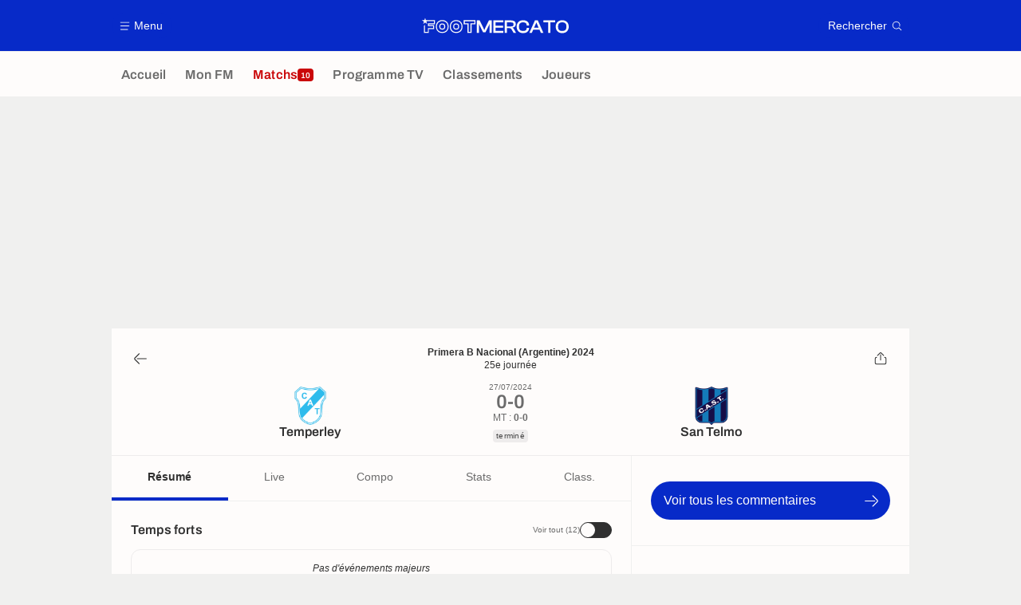

--- FILE ---
content_type: text/html; charset=UTF-8
request_url: https://www.footmercato.net/live/9167542451191705752-temperley-vs-san-telmo
body_size: 22306
content:
    <!doctype html>
<html lang="fr" class="no-js" >
    <head>
        <meta charset="UTF-8">
        <meta name="viewport" content="width=device-width,initial-scale=1,maximum-scale=1,user-scalable=no">

                                            <link rel="preconnect" href="https://optiyield.opti-digital.com">
                <link rel="dns-prefetch" href="https://optiyield.opti-digital.com">
                        <link rel="preconnect" href="https://securepubads.g.doubleclick.net">
            <link rel="dns-prefetch" href="https://securepubads.g.doubleclick.net">
            <link rel="preconnect" href="https://c.amazon-adsystem.com">
            <link rel="dns-prefetch" href="https://c.amazon-adsystem.com">
            <link rel="preconnect" href="https://ib.adnxs.com">
            <link rel="dns-prefetch" href="https://ib.adnxs.com">
                                                <link rel="preconnect" href="https://sdk.privacy-center.org">
                    <link rel="dns-prefetch" href="https://sdk.privacy-center.org">
                                            <link rel="preconnect" href="https://logs1409.xiti.com">
        <link rel="dns-prefetch" href="https://logs1409.xiti.com">

                            
                                <script>document.documentElement.classList.remove("no-js");</script>
        
                    <style>body{background:#fff;-webkit-animation:-start 6s steps(1,end) 0s 1 normal both;-moz-animation:-start 6s steps(1,end) 0s 1 normal both;-ms-animation:-start 6s steps(1,end) 0s 1 normal both;animation:-start 6s steps(1,end) 0s 1 normal both}@-webkit-keyframes -start{from{visibility:hidden}to{visibility:visible}}@-moz-keyframes -start{from{visibility:hidden}to{visibility:visible}}@-ms-keyframes -start{from{visibility:hidden}to{visibility:visible}}@-o-keyframes -start{from{visibility:hidden}to{visibility:visible}}@keyframes -start{from{visibility:hidden}to{visibility:visible}}</style>
            <noscript><style>body{-webkit-animation:none;-moz-animation:none;-ms-animation:none;animation:none}</style></noscript>
                        










<style>
:root, body .forceLightmode {
    --grey1000: #303030;
    --grey1000rgb: 48,48,48;
    --grey900: #474747;
    --grey800: #6B6B6B;
    --grey400: #E1E1E0;
    --grey300: #EEECEC;
    --grey200: #F0F0EF;
    --grey100: #F2F2F2;
    --grey0: #FEFCFB;
    --grey0rgb: 254,252,251;
    --primary: #072AC8;
    --primaryRGB: 7,42,200;
    --onPrimary: #FEFCFB;
    --onPrimaryRGB: 254,252,251;

    --secondary: #CA0709;
    --secondaryRGB: 202,7,9;
    --onSecondary: #FEFCFB;
    --onSecondaryRGB: 254,252,251;

    --yellow-card: #FFC107;
    --red-card: #D32F2F;

    --success: #7CB342;
    --warning: #FDB935;
    --danger: #E53935;

    --live: #CA0709;
    --liveRGB: 202,7,9;
    --onLive: #FEFCFB;

    --betclic: #E20014;
    --parionssport: #00265A;
    --pmu: #007831;
    --unibet: #3AAA35;
    --winamax: #B5121B;
    --zebet: #CF0C1C;
}

body.darkmode, body .forceDarkmode {
            --grey1000: #FEFCFB;
            --grey1000rgb: 254,252,251;
            --grey900: #B8B8B8;
            --grey800: #98989F;
            --grey400: #0D0D0D;
            --grey300: #242424;
            --grey200: #000000;
            --grey100: #2C2C2E;
            --grey0: #171717;
            --grey0rgb: 23,23,23;
    
    --primary: #2972FA;
    --primaryRGB: 41,114,250;
    --onPrimary: #171717;
    --onPrimaryRGB: 23,23,23;

    --secondary: #EF3120;
    --secondaryRGB: 239,49,32;
    --onSecondary: #FEFCFB;
    --onSecondaryRGB: 254,252,251;

    --yellow-card: #FFC107;
    --red-card: #D32F2F;

    --success: #3BC14F;
    --warning: #FCB045;
    --danger: #FC5545;

    --live: #EF3120;
    --liveRGB: 239,49,32;
    --onLive: #FEFCFB;

    --betclicDark: #FF707D;
    --parionssportDark: #063574;
    --pmuDark: #00B84B;
    --unibetDark: #77D373;
    --winamaxDark: #F27D84;
    --zebetDark: #F77882;
}
</style>

            <link rel="stylesheet" href="https://www.footmercato.net/build/css/common.0c8679ae.css">
                    
                    <title>Résultat Temperley - San Telmo (0-0) la 25e journée de Primera B Nacional (Argentine) 2024 27/07</title>
<meta name="description" content="Résultat du match Temperley - San Telmo (0-0) la 25e journée de Primera B Nacional (Argentine) 2024 27/07 - Compositions, buteurs, statistiques..."/>


<meta property="og:site_name" content="Foot Mercato : Info Transferts Football - Actu Foot Transfert"/>
<meta property="og:url" content="https://www.footmercato.net/live/9167542451191705752-temperley-vs-san-telmo"/>
<meta property="og:type" content="website"/>
<meta property="og:title" content="Résultat Temperley - San Telmo (0-0) la 25e journée de Primera B Nacional (Argentine) 2024 27/07"/>
<meta property="og:description" content="Résultat du match Temperley - San Telmo (0-0) la 25e journée de Primera B Nacional (Argentine) 2024 27/07 - Compositions, buteurs, statistiques..."/>
<meta property="og:image" content="https://assets-fr.imgfoot.com/match-cover-fr-2027216004960109359-5370879380409777633.jpg"/>
    <meta property="og:image:width" content="1200"/>
    <meta property="og:image:height" content="675"/>

<meta name="twitter:site" content="@footmercato"/>
<meta name="twitter:card" content="summary_large_image"/>
<meta name="twitter:title" content="Résultat Temperley - San Telmo (0-0) la 25e journée de Primera B Nacional (Argentine) 2024 27/07"/>
<meta name="twitter:description" content="Résultat du match Temperley - San Telmo (0-0) la 25e journée de Primera B Nacional (Argentine) 2024 27/07 - Compositions, buteurs, statistiques..."/>
<meta name="twitter:image" content="https://assets-fr.imgfoot.com/match-cover-fr-2027216004960109359-5370879380409777633.jpg"/>
<meta name="twitter:url" content="https://www.footmercato.net/live/9167542451191705752-temperley-vs-san-telmo"/>
<meta name="twitter:app:name:iphone" content="Foot Mercato"/>
<meta name="twitter:app:id:iphone" content="537919329"/>
<meta name="twitter:app:name:ipad" content="Foot Mercato"/>
<meta name="twitter:app:id:ipad" content="537919329"/>
<meta name="twitter:app:name:googleplay" content="Foot Mercato"/>
<meta name="twitter:app:id:googleplay" content="net.footmercato.mobile"/>
<meta name="twitter:widgets:theme" content=""/>
    <meta name="twitter:creator" content=""/>

<meta property="fb:app_id" content="188207067884072"/>

    <link rel="canonical" href="https://www.footmercato.net/live/9167542451191705752-temperley-vs-san-telmo"/>







<meta name="robots" content="max-image-preview:large">

<meta name="apple-mobile-web-app-title" content="Foot Mercato">
<meta name="apple-itunes-app" content="app-id=537919329">
<meta name="application-name" content="Foot Mercato">

    <meta name="theme-color" content="#f3f3f2">

<meta name="msapplication-TileColor" content="#072AC8">
<meta name="msapplication-TileImage" content="https://www.footmercato.net/build/favicons/mstile-150x150.png">
<meta name="msapplication-config" content="https://www.footmercato.net/browserconfig.xml">

        
        <link rel="manifest" href="https://www.footmercato.net/manifest.json">
        <link rel="apple-touch-icon" href="https://www.footmercato.net/build/favicons/apple-touch-icon.003c90f9.png">
<link rel="icon" type="image/png" sizes="16x16" href="https://www.footmercato.net/build/favicons/favicon-16x16.92bf6a1d.png">
<link rel="icon" type="image/png" id="favicon32" sizes="32x32" href="https://www.footmercato.net/build/favicons/favicon-32x32.45ab321b.png" data-src-alert="https://www.footmercato.net/build/favicons/favicon-32x32-alert.4f670079.png" data-src="https://www.footmercato.net/build/favicons/favicon-32x32.45ab321b.png">
<link rel="icon" type="image/png" sizes="192x192" href="https://www.footmercato.net/build/favicons/android-chrome-192x192.88189be8.png"  />
<link rel="icon" type="image/png" sizes="512x512" href="https://www.footmercato.net/build/favicons/android-chrome-512x512.b8dfbce8.png"  />
<link rel="mask-icon" href="https://www.footmercato.net/build/favicons/safari-pinned-tab.430333f4.svg" color="#072ac8">


                    <script type="application/ld+json">
                [{"@context":"https:\/\/schema.org","@type":"BreadcrumbList","itemListElement":[{"@type":"ListItem","name":"Accueil","position":1,"item":"https:\/\/www.footmercato.net\/"},{"@type":"ListItem","name":"Matchs","position":2,"item":"https:\/\/www.footmercato.net\/live\/"},{"@type":"ListItem","name":"Temperley-San Telmo","position":3}]},{"@context":"https:\/\/schema.org","@type":"BroadcastEvent","name":"Temperley vs San Telmo","description":"Primera B Nacional (Argentine) 2024 la 25e journ\u00e9e","mainEntityOfPage":"https:\/\/www.footmercato.net\/live\/9167542451191705752-temperley-vs-san-telmo","isLiveBroadcast":true,"startDate":"2024-07-26T23:45:00+00:00","endDate":"2024-07-27T01:41:55+00:00","publishedOn":[],"broadcastOfEvent":{"@type":"SportsEvent","name":"Temperley vs San Telmo","description":"Primera B Nacional (Argentine) 2024 la 25e journ\u00e9e","mainEntityOfPage":"https:\/\/www.footmercato.net\/live\/9167542451191705752-temperley-vs-san-telmo","startDate":"2024-07-26T23:45:00+00:00","endDate":"2024-07-27T01:41:55+00:00","location":{"@type":"StadiumOrArena","name":"Estadio Alfredo Mart\u00edn Beranger","mainEntityOfPage":"https:\/\/www.footmercato.net\/stade\/estadio-alfredo-martin-beranger","image":"https:\/\/assets-fr.imgfoot.com\/media\/cache\/150x150\/club\/temperley.png","address":{"@type":"PostalAddress","streetAddress":"Avenida 9 de Julio 360 (entre Coronel Dorrego y Coronel Brandsen)","addressLocality":"Temperley, Provincia de Buenos Aires"}},"homeTeam":{"@type":"SportsTeam","name":"Temperley","mainEntityOfPage":"https:\/\/www.footmercato.net\/club\/ca-temperley\/"},"awayTeam":{"@type":"SportsTeam","name":"San Telmo","mainEntityOfPage":"https:\/\/www.footmercato.net\/club\/ca-san-telmo\/"}}},{"@context":"https:\/\/schema.org","@type":"FAQPage","mainEntity":[{"@type":"Question","name":"Quel est le r\u00e9sultat du match entre Temperley et San Telmo ?","acceptedAnswer":{"@type":"Answer","text":"<p>La rencontre s'est sold\u00e9e par un match nul sur le score de 0-0.<\/p>"}},{"@type":"Question","name":"Quelles sont les compositions officielles du match entre Temperley et San Telmo ?","acceptedAnswer":{"@type":"Answer","text":"<p><strong>Temperley<\/strong> : le coach W. Perazzo a choisi une formation en 4-5-1 : F. Rago, J. Segovia, P. Souto, A. Aguirre, A. Sosa, H. Da Campo, L. Richarte, J. Fr\u00edas, E. Ib\u00e1\u00f1ez, J. Mavilla, L. L\u00f3pez.<\/p><p><strong>San Telmo<\/strong> : de son c\u00f4t\u00e9, l'\u00e9quipe dirig\u00e9e par A. Grelak \u00e9volue dans un syst\u00e8me de jeu en 3-5-2 : B. Bustos, J. Cosi, H. Gonz\u00e1lez, M. Vallejos, A. Fern\u00e1ndez, E. Franco, A. Lamosa, G. Ram\u00edrez, I. Lartihrigoyen, J. Barreto, F. Tisera.<\/p>"}},{"@type":"Question","name":"Qui arbitre le match Temperley San Telmo ?","acceptedAnswer":{"@type":"Answer","text":"<p>Juan Pafundi est au sifflet pour cette rencontre.<\/p>"}},{"@type":"Question","name":"O\u00f9 se joue le match Temperley San Telmo ?","acceptedAnswer":{"@type":"Answer","text":"<p>Temperley, Provincia de Buenos Aires accueille le match au Estadio Alfredo Mart\u00edn Beranger.<\/p>"}},{"@type":"Question","name":"Quelle est la date et l'heure du match Temperley San Telmo ?","acceptedAnswer":{"@type":"Answer","text":"<p>Match \u00e0 suivre en direct sur Foot Mercato le 27 juillet 2024, coup d'envoi 01:45.<\/p>"}}]}]
            </script>
                    </head>

    <body class="page page--match_show   " data-kvcontent="match9167542451191705752"data-kvmatch="9167542451191705752"data-kvcompetition="6461600815027592389"data-kvteam="2027216004960109359,5370879380409777633" data-id="9167542451191705752" data-page="match_show"  data-website="Foot Mercato" data-privacyPolicyURL="https://www.footmercato.net/politique-cookie" data-disqus=footmercato-1 >
                                            <div class="reg-int">
                        <div id="/45503615/mweb_footmercato/interstitiel_live"
             class="gtag gtag--m gtag--int "
             data-sizes='[[1, 1]]'
             data-context="mweb"
             data-code="interstitiel_live"
             data-path="/45503615/mweb_footmercato/interstitiel_live"
             data-appnexus-id=""
             data-teads-id=""
             data-pubmatic-id=""
             data-rubicon-id=""
             data-ix-id=""
                             data-equativ-id=""
             data-mediasquare-id=""
             data-nexx360-id=""
             data-seedtag-id=""
             data-taboola-id=""
             data-smilewanted-id=""
             data-optidigital-id=""
             data-ttd-id=""
                
        ></div>
    
        </div>
        <div class="reg-ovr">
                <div id="/45503615/mweb_footmercato/overlay_live"
             class="gtag gtag--m gtag--ovr "
             data-sizes='[[300, 50], [320, 50], [300, 100], [320, 100], &quot;fluid&quot;]'
             data-context="mweb"
             data-code="overlay_live"
             data-path="/45503615/mweb_footmercato/overlay_live"
             data-appnexus-id="24664869"
             data-teads-id="130817"
             data-pubmatic-id=""
             data-rubicon-id="3670658"
             data-ix-id="1161186"
                             data-equativ-id="138802"
             data-mediasquare-id="footmercato.net_overlay-live_atf_banner_mobile"
             data-nexx360-id="vpb6t9nc"
             data-seedtag-id="34290298"
             data-taboola-id="MWeb_FootMercato/Overlay_live"
             data-smilewanted-id="adversport.com_hb_3"
             data-optidigital-id="Live_Overlay"
             data-ttd-id="MWeb_FootMercato/Live_Overlay"
                
        ></div>
    
    <a class="reg-ovr_close hidden">&times;</a>
</div>


                                                
                            <div class="main">
                                            <header class="logoHeader">
    <div class="logoHeader__container">
        
<a  class="button button--alternate button--medium   "   role=button data-menumodal=open aria-label=Menu>
    <span class="button__iconWrapper">
            
<svg xmlns="http://www.w3.org/2000/svg" width="13" height="13" fill="currentColor" viewBox="0 0 24 24">
    <path d="M2.25 4.5h19.5c.413 0 .75-.338.75-.75a.752.752 0 0 0-.75-.75H2.25a.752.752 0 0 0-.75.75c0 .412.337.75.75.75ZM21.75 11.25H2.25a.752.752 0 0 0-.75.75c0 .412.337.75.75.75h19.5c.413 0 .75-.338.75-.75a.752.752 0 0 0-.75-.75ZM18.75 19.5H2.25a.752.752 0 0 0-.75.75c0 .413.337.75.75.75h16.5c.413 0 .75-.337.75-.75a.752.752 0 0 0-.75-.75Z"/>
</svg>


        </span><span class="button__textWrapper">Menu</span>
</a>


                    <a href="https://www.footmercato.net/" class="logoHeader__logo" aria-label="Foot Mercato : Info Transferts Football - Actu Foot Transfert">
                
<svg xmlns="http://www.w3.org/2000/svg" fill="none" viewBox="0 0 386 40" width="184" height="19">
      <title>Foot Mercato : Info Transferts Football - Actu Foot Transfert</title>
      <path fill="currentColor" fill-rule="evenodd" d="M33.93 6.07H10.35L8.38 0 6.4 6.07h-.64v.02H0l5.18 3.76-1.98 6.08 5.18-3.76 5.17 3.76-1.98-6.08 1.83-1.33h17.95v5.91H15.5v7h13.86l.01 5.35H15.5v10H7.68l.03-17.89-2.49 1.83-.04 18.51h12.74l.01-10h13.95l-.02-10.24H18.28v-2.12h15.64l.01-10.8ZM166.76 25.5l-2.77 6.53-2.87-6.55-9.37-18.9h-7.54v32.94h5.78V19.36l-.17-4.1 1.78 4.24 8.99 18.09h6.61l8.99-18.1 1.78-4.23-.17 4.12v20.14h5.77V6.58h-7.54l-9.27 18.92Zm47.42 14.02h-26.37V6.58h26.37v5.26h-20.6v8.5h19.88v5.22h-19.88v8.7h20.6v5.26Zm23.42-13.91c5.86-.55 9.21-3.88 9.21-9.23 0-6.14-4.54-9.8-12.13-9.8h-17v32.94h5.77V27h5.63c4 0 5.4 1.12 6.73 3.48l5.19 9.04h6.63l-5.63-9.8c-1.15-2.03-2.27-3.38-4.4-4.11Zm3.24-8.51c0 3.75-1.8 5.27-6.21 5.27h-11.21V11.84h11.21c4.37 0 6.21 1.57 6.21 5.26Zm12.88-6.38C256.75 7.69 261 6.09 266 6.09c9.37 0 15.69 5.17 15.68 12.85v1h-6.3v-1c0-4.84-3.16-7.3-9.38-7.3-7.45 0-10.88 3.67-10.88 11.41s3.47 11.35 10.93 11.35c6.31 0 9.38-2.39 9.38-7.3v-.91h6.3v.91a11.7 11.7 0 0 1-4.4 9.45C274.52 38.81 270.6 40 266 40c-5 0-9.29-1.59-12.34-4.63-3.05-3.04-4.66-7.27-4.66-12.32 0-5.05 1.69-9.3 4.72-12.33Zm51.02-4.14h-7.69l-14.64 32.94h6.4l3.71-8.41h16.66l3.7 8.41h6.5L304.81 6.75l-.07-.17ZM300.85 12l1.8 4.42 4.2 9.45h-12l4.2-9.46 1.8-4.41Zm31.08-.16h-12.7V6.58h31.08v5.26h-12.65v27.68h-5.73V11.84Zm36.96-5.75c-5 0-9.33 1.6-12.39 4.63-3.06 3.03-4.69 7.3-4.69 12.33s1.62 9.28 4.69 12.32c3.07 3.04 7.35 4.63 12.39 4.63C379.3 40 386 33.35 386 23.05c0-10.3-6.7-16.96-17.11-16.96Zm11.07 17c0 7.74-3.52 11.35-11.07 11.35-7.55 0-11-3.5-11-11.35s3.5-11.41 11-11.41S380 15.27 380 23.05l-.04.04Zm-343.31-.36c0 10.18 6.74 17 16.74 17 10.04 0 16.78-6.82 16.78-17s-6.77-17-16.78-17c-10.01 0-16.74 6.82-16.74 17Zm2.66.04c0-8.69 5.53-14.3 14.08-14.3a14.05 14.05 0 0 1 10.29 3.86c2.51 2.53 3.83 6.14 3.83 10.44s-1.32 7.9-3.83 10.44a14.09 14.09 0 0 1-10.29 3.86c-8.55 0-14.08-5.61-14.08-14.3Zm6.27-.01c0 5.32 2.7 8.14 7.81 8.14h.01c5.13 0 7.83-2.8 7.83-8.14 0-5.34-2.71-8.16-7.84-8.16-6.46 0-7.81 4.44-7.81 8.16Zm2.74 0c0-3.98 1.37-5.45 5.07-5.45h.01c3.67 0 5.09 1.49 5.09 5.45s-1.4 5.43-5.1 5.43c-3.7 0-5.07-1.45-5.07-5.43ZM90 39.73c-10 0-16.74-6.82-16.74-17S80 5.81 90 5.81c10 0 16.78 6.82 16.78 17S100 39.73 90 39.73Zm0-31.26c-8.55 0-14.08 5.61-14.08 14.3 0 8.69 5.53 14.3 14.08 14.3a14.09 14.09 0 0 0 10.29-3.86 14.49 14.49 0 0 0 3.83-10.44 14.45 14.45 0 0 0-3.83-10.44A14.05 14.05 0 0 0 90 8.47Zm0 22.43c-5.11 0-7.82-2.82-7.82-8.14 0-3.72 1.36-8.16 7.82-8.16 5.12 0 7.83 2.82 7.83 8.16S95.13 30.9 90 30.9Zm0-13.59c-3.69 0-5.07 1.47-5.07 5.45 0 3.98 1.38 5.43 5.07 5.43 3.69 0 5.1-1.47 5.1-5.43s-1.43-5.45-5.1-5.45Zm29.78 22.22h10.83V17.1h10.1v-11h-31.07v11h10.14v22.43Zm7.9-2.88h-5.07l.05-22.37h-10.14V9h25.26v5.23h-10.1v22.42Z" clip-rule="evenodd"/>
</svg>


            </a>
        
         
<a  class="button button--alternate button--medium   "   role=button data-searchmodal=open aria-label=Rechercher>
    <span class="button__textWrapper">Rechercher</span><span class="button__iconWrapper">
            
<svg xmlns="http://www.w3.org/2000/svg" width="13" height="13" fill="currentColor" viewBox="0 0 24 24">
    <path d="M22.282 21.218 16.8 15.735a.747.747 0 0 0-1.058 0c-2.91 2.902-7.642 2.902-10.552 0A7.421 7.421 0 0 1 3 10.455c0-1.988.78-3.862 2.19-5.265A7.386 7.386 0 0 1 10.455 3c1.995 0 3.87.78 5.28 2.19a7.411 7.411 0 0 1 1.822 7.552.751.751 0 0 0 .48.945.751.751 0 0 0 .945-.48A8.897 8.897 0 0 0 16.8 4.14a8.901 8.901 0 0 0-6.338-2.625 8.902 8.902 0 0 0-6.33 2.625 8.871 8.871 0 0 0-2.625 6.33c0 2.393.93 4.65 2.625 6.345a9.046 9.046 0 0 0 6.33 2.617 8.964 8.964 0 0 0 5.783-2.114l4.98 4.98c.15.15.337.217.532.217a.747.747 0 0 0 .532-1.275l-.007-.023Z"/>
</svg>


        </span>
</a>

    </div>
</header>

                        <div class="mainNavigation">
    <nav class="mainNavigation__container">
        <ul class="mainNavigation__list">
                            <li class="mainNavigation__item">
                    <a href=/ class="mainNavigationButton   " >
    <span class="mainNavigationButton__iconText">
<svg xmlns="http://www.w3.org/2000/svg" width="24" height="24" fill="currentColor" viewBox="0 0 24 24">
    <path class="svgActive" d="m21.367 8.182-7.5-6.022a2.959 2.959 0 0 0-3.735 0l-7.5 6.022a3.02 3.02 0 0 0-1.132 2.37v9.765c0 1.208.96 2.19 2.145 2.19h3.712c1.186 0 2.145-.982 2.145-2.19v-4.95c0-.382.285-.69.646-.69h3.712c.353 0 .645.308.645.69v4.95c0 1.208.96 2.19 2.145 2.19h3.713c1.184 0 2.145-.982 2.145-2.19v-9.764a3.02 3.02 0 0 0-1.133-2.37h-.008Z"/>
    <path class="svgInactive" d="m21.367 8.182-7.5-6.022a2.948 2.948 0 0 0-3.727 0l-7.5 6.022a3.05 3.05 0 0 0-1.14 2.37v8.198c0 .413.337.75.75.75s.75-.337.75-.75v-8.197c0-.466.21-.916.578-1.2l7.5-6.023a1.468 1.468 0 0 1 1.852 0l7.508 6.022c.36.285.57.728.57 1.2v9.758c0 .383-.293.69-.645.69H16.65c-.352 0-.645-.308-.645-.69v-4.95c0-1.207-.96-2.19-2.137-2.19h-3.72c-1.178 0-2.138.982-2.138 2.19v4.95c0 .383-.292.69-.645.69H3.757a.752.752 0 0 0-.75.75c0 .413.338.75.75.75h3.608c1.185 0 2.145-.983 2.145-2.19v-4.95c0-.383.285-.69.638-.69h3.72c.352 0 .637.307.637.69v4.95c0 1.207.96 2.19 2.145 2.19h3.713c1.184 0 2.145-.983 2.145-2.19v-9.757c0-.923-.428-1.808-1.133-2.37h-.008Z"/>
</svg>

<span class="mainNavigationButton__iconText__shortText">Accueil</span>
        <span class="mainNavigationButton__iconText__text">Accueil</span>
    </span></a>

                </li>
                            <li class="mainNavigation__item">
                    <a href=/mon-fm/ class="mainNavigationButton   " >
    <span class="mainNavigationButton__iconText">
<svg xmlns="http://www.w3.org/2000/svg" width="24" height="24" fill="currentColor" viewBox="0 0 24 24">
  <path class="svgActive" d="M22.417 9.457c-.217-.637-.78-1.05-1.44-1.05l-5.767-.03-1.838-5.872a1.433 1.433 0 0 0-1.38-1.012c-.637 0-1.192.404-1.38 1.012L8.76 8.4H3.007c-.66 0-1.222.412-1.44 1.05a1.56 1.56 0 0 0 .533 1.748l4.68 3.547-1.785 5.723c-.203.652.03 1.357.585 1.747a1.476 1.476 0 0 0 1.762-.03l4.613-3.532 4.68 3.532a1.474 1.474 0 0 0 1.762.03c.555-.39.788-1.095.585-1.747l-1.785-5.723 4.68-3.547c.533-.405.75-1.11.533-1.748l.007.008Z"/>
  <path class="svgInactive"  d="M22.418 9.457a1.503 1.503 0 0 0-1.44-1.05l-5.768-.022-1.83-5.88A1.431 1.431 0 0 0 12 1.493c-.637 0-1.185.397-1.38 1.02L8.903 8.024l-.135.383H3.023c-.54 0-1.02.277-1.298.735a1.59 1.59 0 0 0-.045 1.552.747.747 0 0 0 1.013.307A.747.747 0 0 0 3 9.99c-.007-.015 0-.068.023-.082h5.745c.66 0 1.245-.428 1.447-1.073L12 3.12l1.785 5.722a1.526 1.526 0 0 0 1.448 1.073h5.745v.098l-2.633 1.995s-.045.037-.067.06L15.9 13.86s-.075.06-.097.09a.729.729 0 0 0-.188.758l1.943 6.225c.015.06-.015.067-.008.067l-4.68-3.532a1.451 1.451 0 0 0-1.747 0l-4.665 3.54s-.038-.015-.023-.075l1.943-6.226a.81.81 0 0 0-.285-.847l-2.258-1.702a.752.752 0 0 0-1.05.15.752.752 0 0 0 .15 1.05l1.86 1.402-1.785 5.723c-.21.652.03 1.357.585 1.747a1.476 1.476 0 0 0 1.763-.03l4.612-3.532 4.68 3.532a1.474 1.474 0 0 0 1.763.038c.555-.39.787-1.096.585-1.748l-1.785-5.722 2.047-1.546s.053-.037.075-.06l2.558-1.942c.532-.398.75-1.103.532-1.748l-.007-.014Z"/>
</svg>

<span class="mainNavigationButton__iconText__shortText">Mon FM</span>
        <span class="mainNavigationButton__iconText__text">Mon FM</span>
    </span></a>

                </li>
                            <li class="mainNavigation__item">
                    <a href=/live/ class="mainNavigationButton active live " >
    <span class="mainNavigationButton__iconText">
<svg xmlns="http://www.w3.org/2000/svg" width="24" height="24" fill="currentColor" viewBox="0 0 24 24">
    <path class="svgActive" d="M4.5 15V9h-3v6h3ZM9 12c0 1.395.953 2.573 2.25 2.903V9.098A2.994 2.994 0 0 0 9 12ZM15 12a2.994 2.994 0 0 0-2.25-2.902v5.805A2.994 2.994 0 0 0 15 12ZM19.5 9v6h3V9h-3Z"/>
    <path class="svgActive" d="M1.5 6v1.5h3.75c.412 0 .75.338.75.75v7.5c0 .413-.338.75-.75.75H1.5V18a3 3 0 0 0 3 3h6.75v-4.567A4.492 4.492 0 0 1 7.5 12c0-2.227 1.62-4.08 3.75-4.433V3H4.5a3 3 0 0 0-3 3ZM19.5 3h-6.75v4.567A4.492 4.492 0 0 1 16.5 12c0 2.227-1.62 4.08-3.75 4.433V21h6.75a3 3 0 0 0 3-3v-1.5h-3.75a.752.752 0 0 1-.75-.75v-7.5c0-.412.337-.75.75-.75h3.75V6a3 3 0 0 0-3-3Z"/>
    <path class="svgInactive" d="M19.5 3h-15a3 3 0 0 0-3 3v11.25c0 .413.337.75.75.75s.75-.337.75-.75v-.75h2.25c.412 0 .75-.337.75-.75v-7.5a.752.752 0 0 0-.75-.75H3V6c0-.825.675-1.5 1.5-1.5h6.75v3.067A4.505 4.505 0 0 0 7.5 12a4.505 4.505 0 0 0 3.75 4.433V19.5h-7.5a.752.752 0 0 0-.75.75c0 .413.337.75.75.75H19.5a3 3 0 0 0 3-3V6a3 3 0 0 0-3-3Zm-15 6v6H3V9h1.5Zm8.25.105A3 3 0 0 1 15 12a3 3 0 0 1-2.25 2.895v-5.79ZM9 12a3 3 0 0 1 2.25-2.895v5.79A3 3 0 0 1 9 12Zm10.5 7.5h-6.75v-3.067A4.505 4.505 0 0 0 16.5 12a4.505 4.505 0 0 0-3.75-4.433V4.5h6.75c.825 0 1.5.675 1.5 1.5v1.5h-2.25a.752.752 0 0 0-.75.75v7.5c0 .413.337.75.75.75H21V18c0 .825-.675 1.5-1.5 1.5ZM21 15h-1.5V9H21v6Z"/>
</svg>

<span class="mainNavigationButton__iconText__shortText">Matchs</span>
        <span class="mainNavigationButton__iconText__text">Matchs</span>
    </span><span class="mainNavigationButton__badge">
            
<span class="count count--secondary count--tiny">10</span>

        </span></a>

                </li>
                            <li class="mainNavigation__item">
                    <a href=/programme-tv/ class="mainNavigationButton   " >
    <span class="mainNavigationButton__iconText">
<svg xmlns="http://www.w3.org/2000/svg" width="24" height="24" fill="currentColor" viewBox="0 0 24 24">
    <path class="svgActive" fill-rule="evenodd" clip-rule="evenodd" d="M22.5 15.75V6a3 3 0 0 0-3-3h-15a3 3 0 0 0-3 3v9.75c0 1.335.87 2.468 2.078 2.858l-1.11 1.11a.756.756 0 0 0 0 1.064c.15.143.337.218.532.218a.768.768 0 0 0 .533-.218l2.032-2.032h12.87l2.033 2.032c.15.143.337.218.532.218a.768.768 0 0 0 .532-.218.756.756 0 0 0 0-1.064l-1.11-1.11A3.002 3.002 0 0 0 22.5 15.75Zm-12-7.5H9v6c0 .412-.338.75-.75.75a.752.752 0 0 1-.75-.75v-6H6a.752.752 0 0 1-.75-.75c0-.412.338-.75.75-.75h4.5c.412 0 .75.338.75.75s-.338.75-.75.75Zm5.962 6.24a.747.747 0 0 1-.712.51.936.936 0 0 1-.24-.037.752.752 0 0 1-.473-.48l-2.25-6.743a.758.758 0 0 1 .473-.953.758.758 0 0 1 .953.473l1.537 4.613 1.538-4.613c.134-.39.555-.6.952-.473.39.136.6.556.473.953l-2.25 6.742v.008Z"/>
    <path class="svgInactive" d="M22.5 15.78V5.97A2.977 2.977 0 0 0 19.53 3H4.47A2.977 2.977 0 0 0 1.5 5.97V15c0 .412.337.75.75.75S3 15.412 3 15V5.97c0-.81.66-1.47 1.47-1.47h15.06c.81 0 1.47.66 1.47 1.47v9.81c0 .81-.66 1.47-1.47 1.47H5.25a.747.747 0 0 0-.285.06.753.753 0 0 0-.247.165l-2.25 2.25A.747.747 0 0 0 3 21a.768.768 0 0 0 .533-.218l2.032-2.032h12.877l2.033 2.032c.15.15.337.218.532.218a.747.747 0 0 0 .532-1.275l-1.116-1.117a2.955 2.955 0 0 0 2.085-2.82l-.008-.008Z"/>
    <path class="svgInactive" d="M8.25 15c.412 0 .75-.338.75-.75v-6h1.5c.412 0 .75-.338.75-.75a.752.752 0 0 0-.75-.75H6a.752.752 0 0 0-.75.75c0 .412.338.75.75.75h1.5v6c0 .412.338.75.75.75ZM15.068 14.543l.045.09c.03.052.067.097.105.142.022.022.037.045.06.06.067.052.135.09.21.12l.015.008c.075.022.15.037.232.037a.794.794 0 0 0 .233-.037l.015-.008a.728.728 0 0 0 .21-.12c.022-.023.045-.038.06-.06a.635.635 0 0 0 .105-.143c.015-.03.03-.052.045-.09.007-.022.022-.037.03-.052l2.25-6.75a.761.761 0 0 0-.473-.953.741.741 0 0 0-.945.473l-1.537 4.62-1.538-4.62a.749.749 0 1 0-1.417.48l2.25 6.75.03.053h.015Z"/>
</svg>

<span class="mainNavigationButton__iconText__shortText">Prog TV</span>
        <span class="mainNavigationButton__iconText__text">Programme TV</span>
    </span></a>

                </li>
                            <li class="mainNavigation__item">
                    <a href=/classement/ class="mainNavigationButton   " >
    <span class="mainNavigationButton__iconText">
<svg xmlns="http://www.w3.org/2000/svg" width="24" height="24" fill="currentColor" viewBox="0 0 24 24">
    <path class="svgActive" d="M18.75 11.25h-3V4.5a3 3 0 0 0-3-3h-1.5a3 3 0 0 0-3 3v3.75h-3a3 3 0 0 0-3 3v8.25a3 3 0 0 0 3 3h13.5a3 3 0 0 0 3-3v-5.25a3 3 0 0 0-3-3Zm.57 6.262c-.12.18-.293.316-.518.413-.224.098-.487.15-.787.15-.338 0-.623-.052-.848-.157a1.11 1.11 0 0 1-.517-.435 1.192 1.192 0 0 1-.172-.638v-.098h.81v.113c0 .172.06.315.172.413.12.105.293.15.517.15.226 0 .383-.045.503-.15.12-.098.18-.256.18-.458 0-.158-.03-.277-.098-.36a.43.43 0 0 0-.247-.18.955.955 0 0 0-.33-.06h-.367v-.63h.36c.112 0 .21-.015.3-.06a.53.53 0 0 0 .217-.188.605.605 0 0 0 .082-.322.651.651 0 0 0-.075-.315.446.446 0 0 0-.21-.18.803.803 0 0 0-.307-.06.813.813 0 0 0-.315.06.45.45 0 0 0-.225.18.612.612 0 0 0-.075.3v.09h-.795v-.15c0-.225.053-.42.172-.592.12-.166.285-.3.503-.398a1.94 1.94 0 0 1 .75-.135c.285 0 .532.037.75.128.21.09.375.217.495.39.12.165.18.367.18.6a.953.953 0 0 1-.323.72c-.097.082-.202.15-.33.202v.03c.218.06.398.18.533.345.135.172.21.39.21.66-.008.24-.067.45-.195.622Zm-8.513-12.87c.128-.007.285-.045.458-.09.172-.052.352-.112.525-.187.18-.075.338-.15.473-.24h.374v3.45h.915v.675h-2.737v-.675h.982v-2.43h-.99v-.502ZM7.507 15H4.516v-.217c0-.18.038-.345.098-.488.067-.15.15-.285.262-.412.112-.12.24-.24.375-.353.135-.112.277-.217.42-.322.165-.128.322-.248.465-.368.15-.12.263-.248.36-.39a.8.8 0 0 0 .135-.457.595.595 0 0 0-.06-.24.594.594 0 0 0-.188-.203.672.672 0 0 0-.345-.075c-.15 0-.27.023-.367.075a.455.455 0 0 0-.218.21.633.633 0 0 0-.074.33v.217h-.803s0-.052-.015-.082c0-.037-.007-.082-.007-.135 0-.293.067-.533.202-.72.135-.188.315-.33.548-.42.232-.09.487-.135.78-.135.262 0 .487.037.667.105.173.075.315.172.428.3.104.12.18.247.232.39a1.302 1.302 0 0 1-.038.93c-.067.158-.157.3-.277.435-.112.143-.255.27-.412.398-.158.127-.33.247-.51.375-.09.06-.18.127-.263.187a2.96 2.96 0 0 0-.21.165c-.053.06-.098.113-.135.165h1.942V15Z"/>
    <path class="svgInactive" d="M18.75 11.25h-3V4.5a3 3 0 0 0-3-3h-1.5a3 3 0 0 0-3 3v3.75H4.905a2.66 2.66 0 0 0-2.655 2.655v7.845c0 .413.337.75.75.75s.75-.337.75-.75v-7.845c0-.637.518-1.155 1.155-1.155H8.25V21H6a.752.752 0 0 0-.75.75c0 .413.338.75.75.75h12.75a3 3 0 0 0 3-3v-5.25a3 3 0 0 0-3-3ZM14.25 21h-4.5V4.5c0-.825.675-1.5 1.5-1.5h1.5c.825 0 1.5.675 1.5 1.5V21Zm6-1.5c0 .825-.675 1.5-1.5 1.5h-3v-8.25h3c.825 0 1.5.675 1.5 1.5v5.25Z"/>
    <path class="svgInactive" d="M6.135 12.84c-.15.12-.3.24-.465.367-.142.105-.285.21-.42.323a4.232 4.232 0 0 0-.375.353 1.496 1.496 0 0 0-.262.405 1.19 1.19 0 0 0-.098.495V15H7.5v-.735H5.565a.63.63 0 0 1 .135-.158c.06-.052.128-.112.21-.172.083-.06.173-.12.263-.188.18-.127.352-.247.51-.374.157-.128.3-.255.412-.39.12-.136.21-.286.278-.436.067-.15.105-.33.105-.517 0-.135-.023-.27-.068-.412a1.028 1.028 0 0 0-.232-.398 1.137 1.137 0 0 0-.428-.293 1.708 1.708 0 0 0-.66-.112c-.292 0-.555.045-.78.135-.225.09-.412.232-.547.42-.135.188-.203.428-.203.72v.135a.2.2 0 0 0 .015.082h.803v-.217c0-.135.022-.24.075-.33a.534.534 0 0 1 .217-.21.764.764 0 0 1 .368-.075c.15 0 .262.03.345.082.09.053.15.12.187.203.038.082.06.158.06.24a.818.818 0 0 1-.135.457c-.09.135-.21.27-.36.39v-.007ZM12.638 4.125h-.375c-.143.082-.3.165-.473.24a4.892 4.892 0 0 1-.525.188c-.172.052-.33.082-.457.09v.502h.99v2.43h-.983v.675h2.745v-.675h-.915v-3.45h-.007ZM18.772 15.885v-.022c.128-.053.233-.128.33-.21a.903.903 0 0 0 .323-.713.998.998 0 0 0-.18-.6 1.12 1.12 0 0 0-.495-.39 1.94 1.94 0 0 0-.75-.135c-.285 0-.533.045-.75.143a1.168 1.168 0 0 0-.503.397c-.12.172-.18.367-.18.592v.15h.795v-.09c0-.12.03-.217.075-.3a.465.465 0 0 1 .218-.18.813.813 0 0 1 .315-.06c.12 0 .217.023.307.06.09.038.158.098.21.18a.567.567 0 0 1 .075.308c0 .135-.03.24-.082.322a.48.48 0 0 1-.218.188.651.651 0 0 1-.3.06h-.36v.63h.368c.12 0 .232.015.33.052a.508.508 0 0 1 .247.18c.068.083.098.203.098.36 0 .21-.06.36-.18.466-.12.097-.285.15-.503.15-.217 0-.397-.053-.51-.15a.531.531 0 0 1-.18-.413v-.113h-.81v.105c0 .24.06.45.173.638.112.188.285.33.517.435.225.105.51.157.848.157.307 0 .57-.052.795-.15.225-.097.397-.232.517-.412.12-.172.188-.383.188-.622 0-.27-.068-.488-.21-.66a1.078 1.078 0 0 0-.533-.353h.015Z"/>
</svg>

<span class="mainNavigationButton__iconText__shortText">Class.</span>
        <span class="mainNavigationButton__iconText__text">Classements</span>
    </span></a>

                </li>
                            <li class="mainNavigation__item">
                    <a href=/joueur/ class="mainNavigationButton   " >
    <span class="mainNavigationButton__iconText"><span class="mainNavigationButton__iconText__shortText">Joueurs</span>
        <span class="mainNavigationButton__iconText__text">Joueurs</span>
    </span></a>

                </li>
                    </ul>
    </nav>
</div>

                    
                                                        <div id="/45503615/desk_footmercato/header_live"
             class="gtag gtag--d  gtag--header"
             data-sizes='[[970, 250], [728, 90], [970, 90], [1000, 250]]'
             data-context="desk"
             data-code="header_live"
             data-path="/45503615/desk_footmercato/header_live"
             data-appnexus-id="19062927"
             data-teads-id="130817"
             data-pubmatic-id="3178936"
             data-rubicon-id="1668160"
             data-ix-id="559134"
                             data-equativ-id="91493"
             data-mediasquare-id="footmercato.net_header_atf_mban_desktop"
             data-nexx360-id="8yxkrcxn"
             data-seedtag-id="34290280"
             data-taboola-id="Desk_FootMercato/Header_Live2"
             data-smilewanted-id="adversport.com_hb_2"
             data-optidigital-id=""
             data-ttd-id="Desk_FootMercato/Header_Live"
                
        ></div>
    
                    
                            <div class="group group--1 ">
                                    <div class="group__main ">
                                        <div class="matchHeaderSticky">
    <div class="matchHeaderSticky__left">
        <button class="matchHeaderSticky__back" aria-label="retour" data-navigationBack>
            
<svg xmlns="http://www.w3.org/2000/svg" width="18" height="18" fill="currentColor" viewBox="0 0 24 24">
    <path d="M21.75 11.25h-15A.752.752 0 0 0 6 12c0 .412.338.75.75.75h15c.413 0 .75-.338.75-.75a.752.752 0 0 0-.75-.75Z" />
    <path d="M3.217 12.533A.742.742 0 0 1 3 12c0-.203.075-.39.217-.533l7.193-7.185a.747.747 0 1 0-1.058-1.057L2.16 10.41A2.23 2.23 0 0 0 1.5 12c0 .6.232 1.162.66 1.59l7.192 7.192c.15.15.338.218.533.218a.747.747 0 0 0 .533-1.275l-7.193-7.193h-.008Z" />
</svg>


        </button>
    </div>

    <div class="matchHeaderSticky__scoreboard">
                    <a href="https://www.footmercato.net/club/ca-temperley/" class="matchHeaderSticky__team">
        
            <span class="matchHeaderSticky__teamLogo">
                    <img
                    src="data:image/svg+xml,%3Csvg%20xmlns='http://www.w3.org/2000/svg'%20viewBox='0%200%2048%2048'%3E%3C/svg%3E"
            data-src="https://assets-fr.imgfoot.com/media/cache/150x150/club/temperley.png"
            
                                        alt="Logo Temperley"
                width="48"        height="48"    />

            </span>

                    </a>
        
                <div class="matchHeaderSticky__infos" data-live-id="matchHeaderSticky__infos" data-live-value="played00">
            <div class="matchHeaderSticky__score">
                                                                            <span class="matchHeaderSticky__scoreTeam matchHeaderSticky__scoreTeam--home ">0</span>
                    <span class="matchHeaderSticky__scoreSeparator">-</span>
                    <span class="matchHeaderSticky__scoreTeam matchHeaderSticky__scoreTeam--away ">0</span>
                            </div>
        </div>

                    <a href="https://www.footmercato.net/club/ca-san-telmo/" class="matchHeaderSticky__team">
        
            <span class="matchHeaderSticky__teamLogo">
                    <img
                    src="data:image/svg+xml,%3Csvg%20xmlns='http://www.w3.org/2000/svg'%20viewBox='0%200%2048%2048'%3E%3C/svg%3E"
            data-src="https://assets-fr.imgfoot.com/media/cache/150x150/club/san-telmo.png"
            
                                        alt="Logo San Telmo"
                width="48"        height="48"    />

            </span>

                    </a>
            </div>

    <div class="matchHeaderSticky__right">
        <button class="matchHeaderSticky__share" aria-label="Partager" data-share>
            
<svg  width="18" height="18" fill="currentColor" viewBox="0 0 24 24">
    <path fill-rule="evenodd" clip-rule="evenodd" d="M6.9 7.365a.747.747 0 0 1-.533-1.275l3.923-3.922a2.422 2.422 0 0 1 3.413 0l3.922 3.922a.747.747 0 1 1-1.057 1.058l-3.923-3.923a.912.912 0 0 0-1.29 0L7.433 7.148a.736.736 0 0 1-.533.217ZM12 15a.752.752 0 0 1-.75-.75V5.437c0-.412.338-.75.75-.75s.75.338.75.75v8.813c0 .412-.338.75-.75.75Zm-9.75 3.75a3 3 0 0 0 3 3h13.5a3 3 0 0 0 3-3V12a3 3 0 0 0-3-3 .752.752 0 0 0-.75.75c0 .412.337.75.75.75.825 0 1.5.675 1.5 1.5v6.75c0 .825-.675 1.5-1.5 1.5H5.25c-.825 0-1.5-.675-1.5-1.5V12c0-.825.675-1.5 1.5-1.5.412 0 .75-.338.75-.75A.752.752 0 0 0 5.25 9a3 3 0 0 0-3 3v6.75Z"/>
</svg>


        </button>
            </div>

        <div class="matchHeaderSticky__timeline" data-live-id="matchHeaderSticky__timeline" data-live-value="played">
                            
        
<span class="timeline timeline--played">
    <span class="timeline__lineValue" style="width: 0%;"></span>
    <span class="timeline__valueContainer" style="left: 0%; transform: translate(-0%, -50%);">
        <span class="timeline__value">terminé</span></span>
</span>

    </div>
</div>

    
<div class="matchHeader">
            <div class="matchTopBar">
    <div class="matchTopBar__left">
        <a href="/" aria-label="retour" class="matchTopBar__back" data-navigationBack>
            
<svg xmlns="http://www.w3.org/2000/svg" width="18" height="18" fill="currentColor" viewBox="0 0 24 24">
    <path d="M21.75 11.25h-15A.752.752 0 0 0 6 12c0 .412.338.75.75.75h15c.413 0 .75-.338.75-.75a.752.752 0 0 0-.75-.75Z" />
    <path d="M3.217 12.533A.742.742 0 0 1 3 12c0-.203.075-.39.217-.533l7.193-7.185a.747.747 0 1 0-1.058-1.057L2.16 10.41A2.23 2.23 0 0 0 1.5 12c0 .6.232 1.162.66 1.59l7.192 7.192c.15.15.338.218.533.218a.747.747 0 0 0 .533-1.275l-7.193-7.193h-.008Z" />
</svg>


        </a>
    </div>

    <div class="matchTopBar__competition">
        <a href="https://www.footmercato.net/argentine/primera-b-nacional/2024/" class="matchTopBar__competitionName">Primera B Nacional (Argentine) 2024</a>
        <span class="matchTopBar__phaseName">25e journée</span>
    </div>

    <div class="matchTopBar__right">
        <button class="matchTopBar__share" aria-label="Partager" data-share>
            
<svg  width="18" height="18" fill="currentColor" viewBox="0 0 24 24">
    <path fill-rule="evenodd" clip-rule="evenodd" d="M6.9 7.365a.747.747 0 0 1-.533-1.275l3.923-3.922a2.422 2.422 0 0 1 3.413 0l3.922 3.922a.747.747 0 1 1-1.057 1.058l-3.923-3.923a.912.912 0 0 0-1.29 0L7.433 7.148a.736.736 0 0 1-.533.217ZM12 15a.752.752 0 0 1-.75-.75V5.437c0-.412.338-.75.75-.75s.75.338.75.75v8.813c0 .412-.338.75-.75.75Zm-9.75 3.75a3 3 0 0 0 3 3h13.5a3 3 0 0 0 3-3V12a3 3 0 0 0-3-3 .752.752 0 0 0-.75.75c0 .412.337.75.75.75.825 0 1.5.675 1.5 1.5v6.75c0 .825-.675 1.5-1.5 1.5H5.25c-.825 0-1.5-.675-1.5-1.5V12c0-.825.675-1.5 1.5-1.5.412 0 .75-.338.75-.75A.752.752 0 0 0 5.25 9a3 3 0 0 0-3 3v6.75Z"/>
</svg>


        </button>
            </div>
</div>

    
            <div class="scoreboard"  data-live-id="match.scoreboard__infos"  data-live-value="played00014"  data-live="0" >
    <div class="scoreboard__container">
                    <a href="https://www.footmercato.net/club/ca-temperley/" class="scoreboard__team scoreboard__team--home">
        
            <span class="scoreboard__teamLogo ">
                    <img
                    src="data:image/svg+xml,%3Csvg%20xmlns='http://www.w3.org/2000/svg'%20viewBox='0%200%2048%2048'%3E%3C/svg%3E"
            data-src="https://assets-fr.imgfoot.com/media/cache/150x150/club/temperley.png"
            
                                        alt="Logo Temperley"
                width="48"        height="48"    />

            </span>
            <span class="scoreboard__teamName">Temperley</span>

                    </a>
        
        <div class="scoreboard__infos">
                            <time class="scoreboard__date" datetime="">27/07/2024</time>
            
            <div class="scoreboard__score scoreboard__score--played">
                                                                            <span class="scoreboard__scoreTeam scoreboard__scoreTeam--home ">0</span>
                    <span class="scoreboard__scoreSeparator">-</span>
                    <span class="scoreboard__scoreTeam scoreboard__scoreTeam--away ">0</span>
                            </div>

                            <div class="scoreboard__moreScore">
                                            MT : 
                        <b>0-0</b>
                                    </div>
            
                            <div class="scoreboard__timeline">
                                                                                    
<span class="timeline timeline--played">
    <span class="timeline__lineValue" style="width: 0%;"></span>
    <span class="timeline__valueContainer" style="left: 0%; transform: translate(-0%, -50%);">
        <span class="timeline__value">terminé</span></span>
</span>

                </div>
                    </div>

                    <a href="https://www.footmercato.net/club/ca-san-telmo/" class="scoreboard__team scoreboard__team--away">
        
            <span class="scoreboard__teamLogo ">
                    <img
                    src="data:image/svg+xml,%3Csvg%20xmlns='http://www.w3.org/2000/svg'%20viewBox='0%200%2048%2048'%3E%3C/svg%3E"
            data-src="https://assets-fr.imgfoot.com/media/cache/150x150/club/san-telmo.png"
            
                                        alt="Logo San Telmo"
                width="48"        height="48"    />

            </span>
            <span class="scoreboard__teamName">San Telmo</span>

                    </a>
        
    </div>
</div>

    
    </div>


                </div>
            
            
                        </div>
    <div class="group group--2 ">
                                    <div class="group__main ">
                        <div class="tabs tabs--menu tabs--scrollable " data-tabs >
    <nav class="tabs__links" data-tabsLinks>
        <ul>
                            <li>
                    <a href="#tabMatch" class="active "
                       data-tabsLink   >
                                                    Résumé
                        
                                            </a>
                                    </li>
                            <li>
                    <a href="#tabLive" class=" "
                       data-tabsLink  data-api="https://www.footmercato.net/live/9167542451191705752/commentaries" >
                                                    Live
                        
                                            </a>
                                    </li>
                            <li>
                    <a href="#tabFormations" class=" "
                       data-tabsLink  data-api="https://www.footmercato.net/live/9167542451191705752/formation" >
                                                    Compo
                        
                                            </a>
                                    </li>
                            <li>
                    <a href="#tabStats" class=" "
                       data-tabsLink  data-api="https://www.footmercato.net/live/9167542451191705752/stats" >
                                                    Stats
                        
                                            </a>
                                    </li>
                            <li>
                    <a href="#tabStandings" class=" "
                       data-tabsLink  data-api="https://www.footmercato.net/live/9167542451191705752/classement" >
                                                    Class.
                        
                                            </a>
                                    </li>
                        <span class="tabs__indicator" data-tabsIndicator></span>
        </ul>
    </nav>
    <div class="tabs__subMenuSlot" data-tabsSubMenuSlot></div>
            <div class="tabs__contents" data-tabsContents>
                            <div id="tabMatch" class="tabs__tab active"  data-tabsContent >
                        
<div class="blockSingle "  data-live-id="match.matchHighlights"  data-live-value="12" >
    <div class="blockSingle__container">
        
        <div class="blockSingle__content ">
            <div id="matchHighlights" class="wrapper " >
                <div class="matchHighlightsTitle">
    <div class="matchHighlightsTitle__text">
        Temps forts
    </div>
    <div class="matchHighlightsTitle__toggler">
        <button class="toggler toggler--matchEvents" 
                data-filter=showevent
                data-target=.matchHighlights__event--filter
                data-value=1
                data-defaultvalue=0
            ><span class="toggler__legend">Voir tout (12)</span><span class="toggler__track">
      <span class="toggler__mover" data-live-id="buttonToggle.match.events" data-live-value=""></span>
    </span>
</button>

    </div>
</div>

<div class="matchHighlights">
            <div class="matchHighlights__periodEvents">
    <div class="matchHighlights__event matchHighlights__event--noMajorEvents matchHighlights__event--filter" data-showevent="0">
        Pas d&#039;événements majeurs
    </div>
</div>

            <div
        class="matchHighlights__event matchHighlights__event--home matchHighlights__event--filter hidden"
        data-showevent="1"
        data-api="https://www.footmercato.net/comparator/match-players/9167542451191705752?matchTeamsPlayersIds%5B0%5D=5066157122621739461"
        data-modal="modalMatchStatComparator"
        data-target="#matchStatComparator"
        data-filter="stat"
>
            <div class="matchHighlights__eventNumber">
            90+2&#039;
        </div>
        <div class="matchHighlights__eventIconScore">
        <div class="matchHighlights__eventIcon">
                            
<svg xmlns="http://www.w3.org/2000/svg" width="12" height="12" fill="currentColor" viewBox="0 0 24 24">
    <path d="M22.74 5.31a.754.754 0 0 0-.997.36L20.325 8.7c-1.5-3.757-5.415-6.157-9.577-5.572A9.03 9.03 0 0 0 3.72 8.534a.75.75 0 0 0 1.38.585 7.534 7.534 0 0 1 5.85-4.507c3.585-.503 6.938 1.634 8.093 4.92l-3.473-1.62a.754.754 0 0 0-.997.36.752.752 0 0 0 .36.997l4.89 2.28h.022a.76.76 0 0 0 .293.067h.105c.022 0 .045-.015.067-.022.03 0 .06 0 .09-.015.023-.008.038-.03.06-.037.045-.023.09-.045.128-.075.037-.03.067-.06.105-.09.037-.038.06-.075.09-.12.015-.023.03-.038.045-.06l2.28-4.89a.752.752 0 0 0-.36-.998h-.008Z" class="svgSuccessColor"/>
    <path d="M19.875 14.52a.752.752 0 0 0-.983.398 7.534 7.534 0 0 1-5.85 4.507c-3.584.502-6.937-1.635-8.092-4.92l3.473 1.62a.752.752 0 0 0 .997-.36.752.752 0 0 0-.36-.998l-4.89-2.28s-.037 0-.052-.014c-.053-.023-.105-.03-.158-.038-.052 0-.097-.008-.142-.008H3.75c-.03 0-.045.023-.075.023-.022 0-.052 0-.075.015-.022.008-.037.03-.06.037-.045.023-.09.045-.127.075-.038.03-.068.06-.105.09-.038.038-.06.075-.09.12-.015.023-.038.038-.045.06l-2.28 4.89a.752.752 0 0 0 .36.998c.105.045.21.067.315.067a.745.745 0 0 0 .682-.434l1.41-3.03C5.003 18.712 8.303 21 11.985 21a9.03 9.03 0 0 0 8.28-5.498.75.75 0 0 0-.398-.982h.008Z" class="svgDangerColor"/>
</svg>


                    </div>
            </div>
    <div class="matchHighlights__eventPerson">
                <span class="matchHighlights__eventPersonName">J. Carrasco</span>
                    <span class="matchHighlights__eventPersonName__extra">(E. Ibáñez)</span>
            </div>
</div>

            <div
        class="matchHighlights__event matchHighlights__event--away matchHighlights__event--filter hidden"
        data-showevent="1"
        data-api="https://www.footmercato.net/comparator/match-players/9167542451191705752?matchTeamsPlayersIds%5B0%5D=4515666718684526773"
        data-modal="modalMatchStatComparator"
        data-target="#matchStatComparator"
        data-filter="stat"
>
            <div class="matchHighlights__eventNumber">
            88&#039;
        </div>
        <div class="matchHighlights__eventIconScore">
        <div class="matchHighlights__eventIcon">
                            
<svg xmlns="http://www.w3.org/2000/svg" width="12" height="12" viewBox="0 0 24 24" class="colorYellowCardSvg">
    <path d="M15 1.5H9a3 3 0 0 0-3 3v15a3 3 0 0 0 3 3h6a3 3 0 0 0 3-3v-15a3 3 0 0 0-3-3Z" />
</svg>


                    </div>
            </div>
    <div class="matchHighlights__eventPerson">
                    <span class="matchHighlights__eventPersonName__extra">(Faute)</span>
                <span class="matchHighlights__eventPersonName">J. Maza</span>
            </div>
</div>

            <div
        class="matchHighlights__event matchHighlights__event--away matchHighlights__event--filter hidden"
        data-showevent="1"
        data-api="https://www.footmercato.net/comparator/match-players/9167542451191705752?matchTeamsPlayersIds%5B0%5D=1294109797148236054"
        data-modal="modalMatchStatComparator"
        data-target="#matchStatComparator"
        data-filter="stat"
>
            <div class="matchHighlights__eventNumber">
            86&#039;
        </div>
        <div class="matchHighlights__eventIconScore">
        <div class="matchHighlights__eventIcon">
                            
<svg xmlns="http://www.w3.org/2000/svg" width="12" height="12" fill="currentColor" viewBox="0 0 24 24">
    <path d="M22.74 5.31a.754.754 0 0 0-.997.36L20.325 8.7c-1.5-3.757-5.415-6.157-9.577-5.572A9.03 9.03 0 0 0 3.72 8.534a.75.75 0 0 0 1.38.585 7.534 7.534 0 0 1 5.85-4.507c3.585-.503 6.938 1.634 8.093 4.92l-3.473-1.62a.754.754 0 0 0-.997.36.752.752 0 0 0 .36.997l4.89 2.28h.022a.76.76 0 0 0 .293.067h.105c.022 0 .045-.015.067-.022.03 0 .06 0 .09-.015.023-.008.038-.03.06-.037.045-.023.09-.045.128-.075.037-.03.067-.06.105-.09.037-.038.06-.075.09-.12.015-.023.03-.038.045-.06l2.28-4.89a.752.752 0 0 0-.36-.998h-.008Z" class="svgSuccessColor"/>
    <path d="M19.875 14.52a.752.752 0 0 0-.983.398 7.534 7.534 0 0 1-5.85 4.507c-3.584.502-6.937-1.635-8.092-4.92l3.473 1.62a.752.752 0 0 0 .997-.36.752.752 0 0 0-.36-.998l-4.89-2.28s-.037 0-.052-.014c-.053-.023-.105-.03-.158-.038-.052 0-.097-.008-.142-.008H3.75c-.03 0-.045.023-.075.023-.022 0-.052 0-.075.015-.022.008-.037.03-.06.037-.045.023-.09.045-.127.075-.038.03-.068.06-.105.09-.038.038-.06.075-.09.12-.015.023-.038.038-.045.06l-2.28 4.89a.752.752 0 0 0 .36.998c.105.045.21.067.315.067a.745.745 0 0 0 .682-.434l1.41-3.03C5.003 18.712 8.303 21 11.985 21a9.03 9.03 0 0 0 8.28-5.498.75.75 0 0 0-.398-.982h.008Z" class="svgDangerColor"/>
</svg>


                    </div>
            </div>
    <div class="matchHighlights__eventPerson">
                    <span class="matchHighlights__eventPersonName__extra">(F. Tisera)</span>
                <span class="matchHighlights__eventPersonName">G. Mayenfisch</span>
            </div>
</div>

            <div
        class="matchHighlights__event matchHighlights__event--home matchHighlights__event--filter hidden"
        data-showevent="1"
        data-api="https://www.footmercato.net/comparator/match-players/9167542451191705752?matchTeamsPlayersIds%5B0%5D=2604741333848801624"
        data-modal="modalMatchStatComparator"
        data-target="#matchStatComparator"
        data-filter="stat"
>
            <div class="matchHighlights__eventNumber">
            82&#039;
        </div>
        <div class="matchHighlights__eventIconScore">
        <div class="matchHighlights__eventIcon">
                            
<svg xmlns="http://www.w3.org/2000/svg" width="12" height="12" fill="currentColor" viewBox="0 0 24 24">
    <path d="M22.74 5.31a.754.754 0 0 0-.997.36L20.325 8.7c-1.5-3.757-5.415-6.157-9.577-5.572A9.03 9.03 0 0 0 3.72 8.534a.75.75 0 0 0 1.38.585 7.534 7.534 0 0 1 5.85-4.507c3.585-.503 6.938 1.634 8.093 4.92l-3.473-1.62a.754.754 0 0 0-.997.36.752.752 0 0 0 .36.997l4.89 2.28h.022a.76.76 0 0 0 .293.067h.105c.022 0 .045-.015.067-.022.03 0 .06 0 .09-.015.023-.008.038-.03.06-.037.045-.023.09-.045.128-.075.037-.03.067-.06.105-.09.037-.038.06-.075.09-.12.015-.023.03-.038.045-.06l2.28-4.89a.752.752 0 0 0-.36-.998h-.008Z" class="svgSuccessColor"/>
    <path d="M19.875 14.52a.752.752 0 0 0-.983.398 7.534 7.534 0 0 1-5.85 4.507c-3.584.502-6.937-1.635-8.092-4.92l3.473 1.62a.752.752 0 0 0 .997-.36.752.752 0 0 0-.36-.998l-4.89-2.28s-.037 0-.052-.014c-.053-.023-.105-.03-.158-.038-.052 0-.097-.008-.142-.008H3.75c-.03 0-.045.023-.075.023-.022 0-.052 0-.075.015-.022.008-.037.03-.06.037-.045.023-.09.045-.127.075-.038.03-.068.06-.105.09-.038.038-.06.075-.09.12-.015.023-.038.038-.045.06l-2.28 4.89a.752.752 0 0 0 .36.998c.105.045.21.067.315.067a.745.745 0 0 0 .682-.434l1.41-3.03C5.003 18.712 8.303 21 11.985 21a9.03 9.03 0 0 0 8.28-5.498.75.75 0 0 0-.398-.982h.008Z" class="svgDangerColor"/>
</svg>


                    </div>
            </div>
    <div class="matchHighlights__eventPerson">
                <span class="matchHighlights__eventPersonName">F. Ayunta</span>
                    <span class="matchHighlights__eventPersonName__extra">(L. López)</span>
            </div>
</div>

            <div
        class="matchHighlights__event matchHighlights__event--home matchHighlights__event--filter hidden"
        data-showevent="1"
        data-api="https://www.footmercato.net/comparator/match-players/9167542451191705752?matchTeamsPlayersIds%5B0%5D=3224900113808578578"
        data-modal="modalMatchStatComparator"
        data-target="#matchStatComparator"
        data-filter="stat"
>
            <div class="matchHighlights__eventNumber">
            74&#039;
        </div>
        <div class="matchHighlights__eventIconScore">
        <div class="matchHighlights__eventIcon">
                            
<svg xmlns="http://www.w3.org/2000/svg" width="12" height="12" fill="currentColor" viewBox="0 0 24 24">
    <path d="M22.74 5.31a.754.754 0 0 0-.997.36L20.325 8.7c-1.5-3.757-5.415-6.157-9.577-5.572A9.03 9.03 0 0 0 3.72 8.534a.75.75 0 0 0 1.38.585 7.534 7.534 0 0 1 5.85-4.507c3.585-.503 6.938 1.634 8.093 4.92l-3.473-1.62a.754.754 0 0 0-.997.36.752.752 0 0 0 .36.997l4.89 2.28h.022a.76.76 0 0 0 .293.067h.105c.022 0 .045-.015.067-.022.03 0 .06 0 .09-.015.023-.008.038-.03.06-.037.045-.023.09-.045.128-.075.037-.03.067-.06.105-.09.037-.038.06-.075.09-.12.015-.023.03-.038.045-.06l2.28-4.89a.752.752 0 0 0-.36-.998h-.008Z" class="svgSuccessColor"/>
    <path d="M19.875 14.52a.752.752 0 0 0-.983.398 7.534 7.534 0 0 1-5.85 4.507c-3.584.502-6.937-1.635-8.092-4.92l3.473 1.62a.752.752 0 0 0 .997-.36.752.752 0 0 0-.36-.998l-4.89-2.28s-.037 0-.052-.014c-.053-.023-.105-.03-.158-.038-.052 0-.097-.008-.142-.008H3.75c-.03 0-.045.023-.075.023-.022 0-.052 0-.075.015-.022.008-.037.03-.06.037-.045.023-.09.045-.127.075-.038.03-.068.06-.105.09-.038.038-.06.075-.09.12-.015.023-.038.038-.045.06l-2.28 4.89a.752.752 0 0 0 .36.998c.105.045.21.067.315.067a.745.745 0 0 0 .682-.434l1.41-3.03C5.003 18.712 8.303 21 11.985 21a9.03 9.03 0 0 0 8.28-5.498.75.75 0 0 0-.398-.982h.008Z" class="svgDangerColor"/>
</svg>


                    </div>
            </div>
    <div class="matchHighlights__eventPerson">
                <span class="matchHighlights__eventPersonName">E. Saliadarre</span>
                    <span class="matchHighlights__eventPersonName__extra">(J. Mavilla)</span>
            </div>
</div>

            <div
        class="matchHighlights__event matchHighlights__event--home matchHighlights__event--filter hidden"
        data-showevent="1"
        data-api="https://www.footmercato.net/comparator/match-players/9167542451191705752?matchTeamsPlayersIds%5B0%5D=6421129756612790344"
        data-modal="modalMatchStatComparator"
        data-target="#matchStatComparator"
        data-filter="stat"
>
            <div class="matchHighlights__eventNumber">
            74&#039;
        </div>
        <div class="matchHighlights__eventIconScore">
        <div class="matchHighlights__eventIcon">
                            
<svg xmlns="http://www.w3.org/2000/svg" width="12" height="12" fill="currentColor" viewBox="0 0 24 24">
    <path d="M22.74 5.31a.754.754 0 0 0-.997.36L20.325 8.7c-1.5-3.757-5.415-6.157-9.577-5.572A9.03 9.03 0 0 0 3.72 8.534a.75.75 0 0 0 1.38.585 7.534 7.534 0 0 1 5.85-4.507c3.585-.503 6.938 1.634 8.093 4.92l-3.473-1.62a.754.754 0 0 0-.997.36.752.752 0 0 0 .36.997l4.89 2.28h.022a.76.76 0 0 0 .293.067h.105c.022 0 .045-.015.067-.022.03 0 .06 0 .09-.015.023-.008.038-.03.06-.037.045-.023.09-.045.128-.075.037-.03.067-.06.105-.09.037-.038.06-.075.09-.12.015-.023.03-.038.045-.06l2.28-4.89a.752.752 0 0 0-.36-.998h-.008Z" class="svgSuccessColor"/>
    <path d="M19.875 14.52a.752.752 0 0 0-.983.398 7.534 7.534 0 0 1-5.85 4.507c-3.584.502-6.937-1.635-8.092-4.92l3.473 1.62a.752.752 0 0 0 .997-.36.752.752 0 0 0-.36-.998l-4.89-2.28s-.037 0-.052-.014c-.053-.023-.105-.03-.158-.038-.052 0-.097-.008-.142-.008H3.75c-.03 0-.045.023-.075.023-.022 0-.052 0-.075.015-.022.008-.037.03-.06.037-.045.023-.09.045-.127.075-.038.03-.068.06-.105.09-.038.038-.06.075-.09.12-.015.023-.038.038-.045.06l-2.28 4.89a.752.752 0 0 0 .36.998c.105.045.21.067.315.067a.745.745 0 0 0 .682-.434l1.41-3.03C5.003 18.712 8.303 21 11.985 21a9.03 9.03 0 0 0 8.28-5.498.75.75 0 0 0-.398-.982h.008Z" class="svgDangerColor"/>
</svg>


                    </div>
            </div>
    <div class="matchHighlights__eventPerson">
                <span class="matchHighlights__eventPersonName">L. Baldunciel</span>
                    <span class="matchHighlights__eventPersonName__extra">(J. Frías)</span>
            </div>
</div>

            <div
        class="matchHighlights__event matchHighlights__event--away matchHighlights__event--filter hidden"
        data-showevent="1"
        data-api="https://www.footmercato.net/comparator/match-players/9167542451191705752?matchTeamsPlayersIds%5B0%5D=6012276611305152330"
        data-modal="modalMatchStatComparator"
        data-target="#matchStatComparator"
        data-filter="stat"
>
            <div class="matchHighlights__eventNumber">
            71&#039;
        </div>
        <div class="matchHighlights__eventIconScore">
        <div class="matchHighlights__eventIcon">
                            
<svg xmlns="http://www.w3.org/2000/svg" width="12" height="12" viewBox="0 0 24 24" class="colorYellowCardSvg">
    <path d="M15 1.5H9a3 3 0 0 0-3 3v15a3 3 0 0 0 3 3h6a3 3 0 0 0 3-3v-15a3 3 0 0 0-3-3Z" />
</svg>


                    </div>
            </div>
    <div class="matchHighlights__eventPerson">
                    <span class="matchHighlights__eventPersonName__extra">(Faute)</span>
                <span class="matchHighlights__eventPersonName">I. Lartihrigoyen</span>
            </div>
</div>

            <div
        class="matchHighlights__event matchHighlights__event--away matchHighlights__event--filter hidden"
        data-showevent="1"
        data-api="https://www.footmercato.net/comparator/match-players/9167542451191705752?matchTeamsPlayersIds%5B0%5D=4515666718684526773"
        data-modal="modalMatchStatComparator"
        data-target="#matchStatComparator"
        data-filter="stat"
>
            <div class="matchHighlights__eventNumber">
            69&#039;
        </div>
        <div class="matchHighlights__eventIconScore">
        <div class="matchHighlights__eventIcon">
                            
<svg xmlns="http://www.w3.org/2000/svg" width="12" height="12" fill="currentColor" viewBox="0 0 24 24">
    <path d="M22.74 5.31a.754.754 0 0 0-.997.36L20.325 8.7c-1.5-3.757-5.415-6.157-9.577-5.572A9.03 9.03 0 0 0 3.72 8.534a.75.75 0 0 0 1.38.585 7.534 7.534 0 0 1 5.85-4.507c3.585-.503 6.938 1.634 8.093 4.92l-3.473-1.62a.754.754 0 0 0-.997.36.752.752 0 0 0 .36.997l4.89 2.28h.022a.76.76 0 0 0 .293.067h.105c.022 0 .045-.015.067-.022.03 0 .06 0 .09-.015.023-.008.038-.03.06-.037.045-.023.09-.045.128-.075.037-.03.067-.06.105-.09.037-.038.06-.075.09-.12.015-.023.03-.038.045-.06l2.28-4.89a.752.752 0 0 0-.36-.998h-.008Z" class="svgSuccessColor"/>
    <path d="M19.875 14.52a.752.752 0 0 0-.983.398 7.534 7.534 0 0 1-5.85 4.507c-3.584.502-6.937-1.635-8.092-4.92l3.473 1.62a.752.752 0 0 0 .997-.36.752.752 0 0 0-.36-.998l-4.89-2.28s-.037 0-.052-.014c-.053-.023-.105-.03-.158-.038-.052 0-.097-.008-.142-.008H3.75c-.03 0-.045.023-.075.023-.022 0-.052 0-.075.015-.022.008-.037.03-.06.037-.045.023-.09.045-.127.075-.038.03-.068.06-.105.09-.038.038-.06.075-.09.12-.015.023-.038.038-.045.06l-2.28 4.89a.752.752 0 0 0 .36.998c.105.045.21.067.315.067a.745.745 0 0 0 .682-.434l1.41-3.03C5.003 18.712 8.303 21 11.985 21a9.03 9.03 0 0 0 8.28-5.498.75.75 0 0 0-.398-.982h.008Z" class="svgDangerColor"/>
</svg>


                    </div>
            </div>
    <div class="matchHighlights__eventPerson">
                    <span class="matchHighlights__eventPersonName__extra">(A. Fernández)</span>
                <span class="matchHighlights__eventPersonName">J. Maza</span>
            </div>
</div>

            <div
        class="matchHighlights__event matchHighlights__event--away matchHighlights__event--filter hidden"
        data-showevent="1"
        data-api="https://www.footmercato.net/comparator/match-players/9167542451191705752?matchTeamsPlayersIds%5B0%5D=7629531039173131153"
        data-modal="modalMatchStatComparator"
        data-target="#matchStatComparator"
        data-filter="stat"
>
            <div class="matchHighlights__eventNumber">
            69&#039;
        </div>
        <div class="matchHighlights__eventIconScore">
        <div class="matchHighlights__eventIcon">
                            
<svg xmlns="http://www.w3.org/2000/svg" width="12" height="12" fill="currentColor" viewBox="0 0 24 24">
    <path d="M22.74 5.31a.754.754 0 0 0-.997.36L20.325 8.7c-1.5-3.757-5.415-6.157-9.577-5.572A9.03 9.03 0 0 0 3.72 8.534a.75.75 0 0 0 1.38.585 7.534 7.534 0 0 1 5.85-4.507c3.585-.503 6.938 1.634 8.093 4.92l-3.473-1.62a.754.754 0 0 0-.997.36.752.752 0 0 0 .36.997l4.89 2.28h.022a.76.76 0 0 0 .293.067h.105c.022 0 .045-.015.067-.022.03 0 .06 0 .09-.015.023-.008.038-.03.06-.037.045-.023.09-.045.128-.075.037-.03.067-.06.105-.09.037-.038.06-.075.09-.12.015-.023.03-.038.045-.06l2.28-4.89a.752.752 0 0 0-.36-.998h-.008Z" class="svgSuccessColor"/>
    <path d="M19.875 14.52a.752.752 0 0 0-.983.398 7.534 7.534 0 0 1-5.85 4.507c-3.584.502-6.937-1.635-8.092-4.92l3.473 1.62a.752.752 0 0 0 .997-.36.752.752 0 0 0-.36-.998l-4.89-2.28s-.037 0-.052-.014c-.053-.023-.105-.03-.158-.038-.052 0-.097-.008-.142-.008H3.75c-.03 0-.045.023-.075.023-.022 0-.052 0-.075.015-.022.008-.037.03-.06.037-.045.023-.09.045-.127.075-.038.03-.068.06-.105.09-.038.038-.06.075-.09.12-.015.023-.038.038-.045.06l-2.28 4.89a.752.752 0 0 0 .36.998c.105.045.21.067.315.067a.745.745 0 0 0 .682-.434l1.41-3.03C5.003 18.712 8.303 21 11.985 21a9.03 9.03 0 0 0 8.28-5.498.75.75 0 0 0-.398-.982h.008Z" class="svgDangerColor"/>
</svg>


                    </div>
            </div>
    <div class="matchHighlights__eventPerson">
                    <span class="matchHighlights__eventPersonName__extra">(J. Barreto)</span>
                <span class="matchHighlights__eventPersonName">D. Diellos</span>
            </div>
</div>

            <div
        class="matchHighlights__event matchHighlights__event--away matchHighlights__event--filter hidden"
        data-showevent="1"
        data-api="https://www.footmercato.net/comparator/match-players/9167542451191705752?matchTeamsPlayersIds%5B0%5D=8636209712609286178"
        data-modal="modalMatchStatComparator"
        data-target="#matchStatComparator"
        data-filter="stat"
>
            <div class="matchHighlights__eventNumber">
            54&#039;
        </div>
        <div class="matchHighlights__eventIconScore">
        <div class="matchHighlights__eventIcon">
                            
<svg xmlns="http://www.w3.org/2000/svg" width="12" height="12" fill="currentColor" viewBox="0 0 24 24">
    <path d="M22.74 5.31a.754.754 0 0 0-.997.36L20.325 8.7c-1.5-3.757-5.415-6.157-9.577-5.572A9.03 9.03 0 0 0 3.72 8.534a.75.75 0 0 0 1.38.585 7.534 7.534 0 0 1 5.85-4.507c3.585-.503 6.938 1.634 8.093 4.92l-3.473-1.62a.754.754 0 0 0-.997.36.752.752 0 0 0 .36.997l4.89 2.28h.022a.76.76 0 0 0 .293.067h.105c.022 0 .045-.015.067-.022.03 0 .06 0 .09-.015.023-.008.038-.03.06-.037.045-.023.09-.045.128-.075.037-.03.067-.06.105-.09.037-.038.06-.075.09-.12.015-.023.03-.038.045-.06l2.28-4.89a.752.752 0 0 0-.36-.998h-.008Z" class="svgSuccessColor"/>
    <path d="M19.875 14.52a.752.752 0 0 0-.983.398 7.534 7.534 0 0 1-5.85 4.507c-3.584.502-6.937-1.635-8.092-4.92l3.473 1.62a.752.752 0 0 0 .997-.36.752.752 0 0 0-.36-.998l-4.89-2.28s-.037 0-.052-.014c-.053-.023-.105-.03-.158-.038-.052 0-.097-.008-.142-.008H3.75c-.03 0-.045.023-.075.023-.022 0-.052 0-.075.015-.022.008-.037.03-.06.037-.045.023-.09.045-.127.075-.038.03-.068.06-.105.09-.038.038-.06.075-.09.12-.015.023-.038.038-.045.06l-2.28 4.89a.752.752 0 0 0 .36.998c.105.045.21.067.315.067a.745.745 0 0 0 .682-.434l1.41-3.03C5.003 18.712 8.303 21 11.985 21a9.03 9.03 0 0 0 8.28-5.498.75.75 0 0 0-.398-.982h.008Z" class="svgDangerColor"/>
</svg>


                    </div>
            </div>
    <div class="matchHighlights__eventPerson">
                    <span class="matchHighlights__eventPersonName__extra">(E. Franco)</span>
                <span class="matchHighlights__eventPersonName">R. González</span>
            </div>
</div>

            <div class="matchHighlights__periodEvents">
    <div class="matchHighlights__periodSeparator">
        <div class="matchHighlights__periodSeparatorAcronymScore">
            <div class="matchHighlights__periodSeparatorAcronym">
                mi-temps
            </div>
            <div class="matchHighlights__periodSeparatorScore">
                0 - 0
            </div>
        </div>
    </div>
</div>

            <div class="matchHighlights__periodEvents">
    <div class="matchHighlights__event matchHighlights__event--noMajorEvents matchHighlights__event--filter" data-showevent="0">
        Pas d&#039;événements majeurs
    </div>
</div>

            <div
        class="matchHighlights__event matchHighlights__event--away matchHighlights__event--filter hidden"
        data-showevent="1"
        data-api="https://www.footmercato.net/comparator/match-players/9167542451191705752?matchTeamsPlayersIds%5B0%5D=4897661304278944026"
        data-modal="modalMatchStatComparator"
        data-target="#matchStatComparator"
        data-filter="stat"
>
            <div class="matchHighlights__eventNumber">
            27&#039;
        </div>
        <div class="matchHighlights__eventIconScore">
        <div class="matchHighlights__eventIcon">
                            
<svg xmlns="http://www.w3.org/2000/svg" width="12" height="12" viewBox="0 0 24 24" class="colorYellowCardSvg">
    <path d="M15 1.5H9a3 3 0 0 0-3 3v15a3 3 0 0 0 3 3h6a3 3 0 0 0 3-3v-15a3 3 0 0 0-3-3Z" />
</svg>


                    </div>
            </div>
    <div class="matchHighlights__eventPerson">
                    <span class="matchHighlights__eventPersonName__extra">(Faute)</span>
                <span class="matchHighlights__eventPersonName">A. Fernández</span>
            </div>
</div>

            <div
        class="matchHighlights__event matchHighlights__event--home matchHighlights__event--filter hidden"
        data-showevent="1"
        data-api="https://www.footmercato.net/comparator/match-players/9167542451191705752?matchTeamsPlayersIds%5B0%5D=1661586117354651130"
        data-modal="modalMatchStatComparator"
        data-target="#matchStatComparator"
        data-filter="stat"
>
            <div class="matchHighlights__eventNumber">
            27&#039;
        </div>
        <div class="matchHighlights__eventIconScore">
        <div class="matchHighlights__eventIcon">
                            
<svg xmlns="http://www.w3.org/2000/svg" width="12" height="12" viewBox="0 0 24 24" class="colorYellowCardSvg">
    <path d="M15 1.5H9a3 3 0 0 0-3 3v15a3 3 0 0 0 3 3h6a3 3 0 0 0 3-3v-15a3 3 0 0 0-3-3Z" />
</svg>


                    </div>
            </div>
    <div class="matchHighlights__eventPerson">
                <span class="matchHighlights__eventPersonName">E. Ibáñez</span>
                    <span class="matchHighlights__eventPersonName__extra">(Faute)</span>
            </div>
</div>

    </div>


    </div>

        </div>
    </div>
</div>

    
<div class="blockHorizontal "  data-live-id="tab.match.horizontalStats"  data-live-value="!always"  data-live-reload="1" >
            <div class="blockHorizontal__title">
            <div class="title">
    <p class="title__left">Statistiques</p></div>

        </div>
    
    <div class="blockHorizontal__contentsWrapper">

        <div class="blockHorizontal__contents ">
                            <div class="blockHorizontal__content blockHorizontal__content--small">
                        <a class="cardSlide" href="https://www.footmercato.net/live/9167542451191705752-temperley-vs-san-telmo#tabStandings"   >
    <span class="cardSlide__title">Classement</span>
            <span class="teamsStandings">
            <span class="teamsStandings__row">
            <span class="teamsStandings__rank">5</span>
            <span class="teamsStandings__logo">
                    <img
                    src="data:image/svg+xml,%3Csvg%20xmlns='http://www.w3.org/2000/svg'%20viewBox='0%200%2016%2016'%3E%3C/svg%3E"
            data-src="https://assets-fr.imgfoot.com/media/cache/60x60/club/san-telmo.png"
            
                                        alt="Logo San Telmo"
                width="16"        height="16"    />

            </span>
            <span class="teamsStandings__name">San Telmo</span>
            <span class="teamsStandings__points">62</span>
        </span>
            <span class="teamsStandings__row">
            <span class="teamsStandings__rank">10</span>
            <span class="teamsStandings__logo">
                    <img
                    src="data:image/svg+xml,%3Csvg%20xmlns='http://www.w3.org/2000/svg'%20viewBox='0%200%2016%2016'%3E%3C/svg%3E"
            data-src="https://assets-fr.imgfoot.com/media/cache/60x60/club/temperley.png"
            
                                        alt="Logo Temperley"
                width="16"        height="16"    />

            </span>
            <span class="teamsStandings__name">Temperley</span>
            <span class="teamsStandings__points">52</span>
        </span>
    </span>

        </a>

                </div>
                            <div class="blockHorizontal__content blockHorizontal__content--small">
                        <a class="cardSlide" href="https://www.footmercato.net/live/9167542451191705752-temperley-vs-san-telmo#tabFormations"   >
    <span class="cardSlide__title">Compositions</span>
            <span class="teamsRows">
            <span class="teamsRows__row">
            <span class="teamsRows__logo">
                    <img
                    src="data:image/svg+xml,%3Csvg%20xmlns='http://www.w3.org/2000/svg'%20viewBox='0%200%2016%2016'%3E%3C/svg%3E"
            data-src="https://assets-fr.imgfoot.com/media/cache/150x150/club/temperley.png"
            
                                        alt="Logo Temperley"
                width="16"        height="16"    />

            </span>
            <span class="teamsRows__name">
                Temperley
            </span>
            <span class="teamsRows__text">
                4-5-1
            </span>
        </span>
            <span class="teamsRows__row">
            <span class="teamsRows__logo">
                    <img
                    src="data:image/svg+xml,%3Csvg%20xmlns='http://www.w3.org/2000/svg'%20viewBox='0%200%2016%2016'%3E%3C/svg%3E"
            data-src="https://assets-fr.imgfoot.com/media/cache/150x150/club/san-telmo.png"
            
                                        alt="Logo San Telmo"
                width="16"        height="16"    />

            </span>
            <span class="teamsRows__name">
                San Telmo
            </span>
            <span class="teamsRows__text">
                3-5-2
            </span>
        </span>
    </span>

        </a>

                </div>
                    </div>

        <a role="button" class="blockHorizontal__nav blockHorizontal--navPrev">
            <span class="blockHorizontal__navIconWrapper">
                
<svg xmlns="http://www.w3.org/2000/svg" width="20" height="20" fill="currentColor" viewBox="0 0 24 24">
    <path d="M21.75 11.25h-15A.752.752 0 0 0 6 12c0 .412.338.75.75.75h15c.413 0 .75-.338.75-.75a.752.752 0 0 0-.75-.75Z" />
    <path d="M3.217 12.533A.742.742 0 0 1 3 12c0-.203.075-.39.217-.533l7.193-7.185a.747.747 0 1 0-1.058-1.057L2.16 10.41A2.23 2.23 0 0 0 1.5 12c0 .6.232 1.162.66 1.59l7.192 7.192c.15.15.338.218.533.218a.747.747 0 0 0 .533-1.275l-7.193-7.193h-.008Z" />
</svg>


            </span>
        </a>
        <a role="button" class="blockHorizontal__nav blockHorizontal--navNext active">
            <span class="blockHorizontal__navIconWrapper">
                
<svg xmlns="http://www.w3.org/2000/svg" width="20" height="20" fill="currentColor" viewBox="0 0 24 24">
    <path d="M18 12a.752.752 0 0 0-.75-.75h-15a.752.752 0 0 0-.75.75c0 .412.337.75.75.75h15c.413 0 .75-.338.75-.75Z" />
    <path d="m21.84 10.41-7.192-7.193a.747.747 0 1 0-1.058 1.058l7.192 7.192c.143.143.218.33.218.533s-.075.39-.218.533l-7.192 7.192A.747.747 0 0 0 14.123 21a.768.768 0 0 0 .532-.218l7.193-7.192c.427-.428.66-.99.66-1.59 0-.6-.233-1.162-.66-1.59h-.008Z" />
</svg>


            </span>
        </a>

    </div>
</div>

                <div class="adWrapper adWrapper--m">
            <span>La suite après cette publicité</span>
            <div id="/45503615/mweb_footmercato/live_resume_1"
             class="gtag gtag--m  "
             data-sizes='[[300, 250], [320, 100], [320, 50], [336, 280], [250, 250], [200, 200], [180, 150], &quot;fluid&quot;]'
             data-context="mweb"
             data-code="live_resume_1"
             data-path="/45503615/mweb_footmercato/live_resume_1"
             data-appnexus-id=""
             data-teads-id=""
             data-pubmatic-id=""
             data-rubicon-id=""
             data-ix-id=""
                             data-equativ-id=""
             data-mediasquare-id="footmercato.net_resume-1_atf_pave_mobile"
             data-nexx360-id="iby7lnaq"
             data-seedtag-id="34290318"
             data-taboola-id="MWeb_FootMercato/live_resume_1"
             data-smilewanted-id="adversport.com_hb_4"
             data-optidigital-id=""
             data-ttd-id="Mweb_FootMercato/live_resume_1"
                
        ></div>
            </div>
    

    <div class="block">
            <div class="block__title">
            <div class="title">
    <p class="title__left">Analyse avant-match</p>        <span class="title__right">
<a href=https://www.footmercato.net/live/9167542451191705752-temperley-vs-san-telmo#tabStats class="button button--secondary button--small   "   >
    <span class="button__textWrapper">Voir tout</span>
</a>
</span>
    </div>

        </div>
        <div class="block__container  block__container--1">
                    <div class="block__group  ">
                                <div class="block__groupContent block__groupContent--px2x2 block__groupContent--gx2">
                                                                    <div class="teamsForm">
            <div class="teamsForm__title">Série en cours</div>
            <div class="teamsForm__team teamsForm__team--home">
                <div class="teamsForm__series">
                            <div class="gameResultStatus gameResultStatus--w">
    V
</div>

                            <div class="gameResultStatus gameResultStatus--d">
    N
</div>

                            <div class="gameResultStatus gameResultStatus--d">
    N
</div>

                            <div class="gameResultStatus gameResultStatus--w">
    V
</div>

                            <div class="gameResultStatus gameResultStatus--w">
    V
</div>

                    </div>
    </div>
            <div class="teamsForm__team teamsForm__team--away">
                <div class="teamsForm__series">
                            <div class="gameResultStatus gameResultStatus--d">
    N
</div>

                            <div class="gameResultStatus gameResultStatus--w">
    V
</div>

                            <div class="gameResultStatus gameResultStatus--d">
    N
</div>

                            <div class="gameResultStatus gameResultStatus--w">
    V
</div>

                            <div class="gameResultStatus gameResultStatus--d">
    N
</div>

                    </div>
    </div>
    </div>

                                            <div class="block__groupContentDivider"></div>                        <div class="gaugeList">
            <div class="gaugeList__title">Rencontres précédentes</div>
    
    <div class="gaugeList__content">
                    <span class="verticalPercentageBar">
    <span class="verticalPercentageBar__gauge">
        <span class="verticalPercentageBar__gaugeOverlay verticalPercentageBar__gaugeOverlay--0">
            29%
        </span>
        <span class="verticalPercentageBar__gaugeValue verticalPercentageBar__gaugeValue--0" style="height: 29%;"></span>
    </span>
            <span class="verticalPercentageBar__legend">2 Victoires</span>
    </span>

                    <span class="verticalPercentageBar">
    <span class="verticalPercentageBar__gauge">
        <span class="verticalPercentageBar__gaugeOverlay verticalPercentageBar__gaugeOverlay--1">
            43%
        </span>
        <span class="verticalPercentageBar__gaugeValue verticalPercentageBar__gaugeValue--1" style="height: 43%;"></span>
    </span>
            <span class="verticalPercentageBar__legend">3 Nuls</span>
    </span>

                    <span class="verticalPercentageBar">
    <span class="verticalPercentageBar__gauge">
        <span class="verticalPercentageBar__gaugeOverlay verticalPercentageBar__gaugeOverlay--2">
            29%
        </span>
        <span class="verticalPercentageBar__gaugeValue verticalPercentageBar__gaugeValue--2" style="height: 29%;"></span>
    </span>
            <span class="verticalPercentageBar__legend">2 Victoires</span>
    </span>

            </div>

    </div>

                                    </div>
            </div>
            </div>
</div>

    <div id="matchIntro" class="wrapper matchIntro" >
                <div class="wysiwygContent" >
            <h1>Match Temperley - San Telmo en direct</h1>


        <h2>25e journée de Primera B Nacional (Argentine) - samedi 27 juillet 2024</h2>


        <p>Suivez en live sur Foot Mercato, le match de 25e journée de Primera B Nacional (Argentine) entre Temperley et San Telmo. Ce match aura lieu le samedi 27 juillet 2024 à 01:45. Retrouvez les stats, les compositions, les buts et les buteurs pour suivre le score en direct. N'hésitez pas à commenter et débattre du match en direct avec la communauté.</p>


        <p>Vous pouvez aussi retrouver plus d’informations concernant les équipes et effectifs grâce à nos fiches détaillées : <a href="https://www.footmercato.net/club/ca-temperley/">Temperley</a> et <a href="https://www.footmercato.net/club/ca-san-telmo/">San Telmo</a>.</p>




</div>


    </div>

    
<div class="blockVertical  ">
            <div class="blockVertical__title">
            <div class="title">
    <p class="title__left">Arbitres</p></div>

        </div>
    
    <div class="blockVertical__contents  blockVertical__contents--border">
                    <div class="blockVertical__content blockVertical__content--border">
                <div class="matchReferee matchReferee--hasCards">
    <div class="matchReferee__infos">
        <span class="matchReferee__name">Juan Pafundi</span>
        <span class="matchReferee__type">arbitre principal</span>
    </div>

            <div class="matchReferee__cards">
            <div class="matchReferee__card matchReferee__card--red">
                0.2
            </div>
            <div class="matchReferee__card matchReferee__card--yellow">
                5.5
            </div>
        </div>
        <div class="matchReferee__cardsMatchCaption">
            Moyenne de cartons par match sur 30 matchs arbitrés
        </div>
    </div>

            </div>
            </div>
</div>

    
<div class="blockSingle " >
    <div class="blockSingle__container">
                    <div class="blockSingle__title">
                <div class="title">
    <p class="title__left">Lieu du match</p></div>

            </div>
        
        <div class="blockSingle__content ">
            <div class="venue">
    <a href="https://www.footmercato.net/stade/estadio-alfredo-martin-beranger">
        <div class="venue__imageContainer">
                <img
                    src="data:image/svg+xml,%3Csvg%20xmlns='http://www.w3.org/2000/svg'%20viewBox='0%200%20335%20188'%3E%3C/svg%3E"
            data-src="https://www.footmercato.net/build/images/venues/default/stadium-desktop.a1ac7be4.jpg"
            
                                        alt="Estadio Alfredo Martín Beranger"
                width="335"        height="188"    />

                            <span class="venue__cityName venue__cityName--smaller">Temperley, Provincia de Buenos Aires</span>
                    </div>
        <div class="venue__infos">
            <div class="venue__name">Estadio Alfredo Martín Beranger</div>
            <ul class="venue__list">
                                    <li class="venue__info">
                        <span class="venue__label">Année de construction :</span>
                        <strong class="venue__value">1924</strong>
                    </li>
                                    <li class="venue__info">
                        <span class="venue__label">Surface :</span>
                        <strong class="venue__value">pelouse naturelle</strong>
                    </li>
                                    <li class="venue__info">
                        <span class="venue__label">Capacité :</span>
                        <strong class="venue__value">19500</strong>
                    </li>
                            </ul>
        </div>
    </a>
</div>

        </div>
    </div>
</div>

    
<div class="blockSingle " >
    <div class="blockSingle__container">
                    <div class="blockSingle__title">
                <div class="title">
    <p class="title__left">Match en direct</p></div>

            </div>
        
        <div class="blockSingle__content ">
            <div class="table">
            <div class="table__row">
            <span class="table__label">Date</span>
            <strong class="table__value">
                                                            27 juillet 2024 01:45
                                                </strong>
        </div>
            <div class="table__row">
            <span class="table__label">Compétition</span>
            <strong class="table__value">
                                    <a href="https://www.footmercato.net/argentine/primera-b-nacional/">
                                                    Primera B Nacional (Argentine)
                                            </a>
                            </strong>
        </div>
            <div class="table__row">
            <span class="table__label">Saison</span>
            <strong class="table__value">
                                                            2024
                                                </strong>
        </div>
            <div class="table__row">
            <span class="table__label">Phase</span>
            <strong class="table__value">
                                                            Saison régulière - Groupe B - journée 25
                                                </strong>
        </div>
            <div class="table__row">
            <span class="table__label">Code</span>
            <strong class="table__value">
                                                            TEM-STE
                                                </strong>
        </div>
            <div class="table__row">
            <span class="table__label">Zone</span>
            <strong class="table__value">
                                    <a href="https://www.footmercato.net/live/argentine/">
                                                    Argentine
                                            </a>
                            </strong>
        </div>
            <div class="table__row">
            <span class="table__label">Équipe à domicile</span>
            <strong class="table__value">
                                    <a href="https://www.footmercato.net/club/ca-temperley/">
                                                    Temperley
                                            </a>
                            </strong>
        </div>
            <div class="table__row">
            <span class="table__label">Équipe à l&#039;extérieur</span>
            <strong class="table__value">
                                    <a href="https://www.footmercato.net/club/ca-san-telmo/">
                                                    San Telmo
                                            </a>
                            </strong>
        </div>
            <div class="table__row">
            <span class="table__label">Résultats</span>
            <strong class="table__value">
                                                            En direct
                                                </strong>
        </div>
            <div class="table__row">
            <span class="table__label">Buteurs</span>
            <strong class="table__value">
                                                            En direct
                                                </strong>
        </div>
            <div class="table__row">
            <span class="table__label">Événements</span>
            <strong class="table__value">
                                                            En direct
                                                </strong>
        </div>
            <div class="table__row">
            <span class="table__label">Compositions</span>
            <strong class="table__value">
                                                            En direct
                                                </strong>
        </div>
            <div class="table__row">
            <span class="table__label">Statistiques</span>
            <strong class="table__value">
                                                            Indisponibles
                                                </strong>
        </div>
                <div class="matchFooter">
    <span>
        Par
                                    <a href="/auteur">La rédaction</a>
                                </span>
    <span>
        Pub. le
        <time datetime="2024-07-26T22:25:00+00:00">27/07/2024 00:25</time>
    </span>
    <span>
        MAJ le
        <time datetime="2024-07-26T22:25:00+00:00">27/07/2024 00:25</time>
    </span>
</div>

    </div>

        </div>
    </div>
</div>

    
<div class="blockSingle " >
    <div class="blockSingle__container">
                    <div class="blockSingle__title">
                <div class="title">
    <p class="title__left">FAQ</p></div>

            </div>
        
        <div class="blockSingle__content blockSingle__content--border">
            <dl class="faq">
            <div class="faq__row">
            <dt class="faq__question">Quel est le résultat du match entre Temperley et San Telmo ?</dt>
            <dd class="faq__answer"><p>La rencontre s'est soldée par un match nul sur le score de 0-0.</p></dd>
        </div>
            <div class="faq__row">
            <dt class="faq__question">Quelles sont les compositions officielles du match entre Temperley et San Telmo ?</dt>
            <dd class="faq__answer"><p><strong>Temperley</strong> : le coach W. Perazzo a choisi une formation en 4-5-1 : F. Rago, J. Segovia, P. Souto, A. Aguirre, A. Sosa, H. Da Campo, L. Richarte, J. Frías, E. Ibáñez, J. Mavilla, L. López.</p><p><strong>San Telmo</strong> : de son côté, l'équipe dirigée par A. Grelak évolue dans un système de jeu en 3-5-2 : B. Bustos, J. Cosi, H. González, M. Vallejos, A. Fernández, E. Franco, A. Lamosa, G. Ramírez, I. Lartihrigoyen, J. Barreto, F. Tisera.</p></dd>
        </div>
            <div class="faq__row">
            <dt class="faq__question">Qui arbitre le match Temperley San Telmo ?</dt>
            <dd class="faq__answer"><p>Juan Pafundi est au sifflet pour cette rencontre.</p></dd>
        </div>
            <div class="faq__row">
            <dt class="faq__question">Où se joue le match Temperley San Telmo ?</dt>
            <dd class="faq__answer"><p>Temperley, Provincia de Buenos Aires accueille le match au Estadio Alfredo Martín Beranger.</p></dd>
        </div>
            <div class="faq__row">
            <dt class="faq__question">Quelle est la date et l'heure du match Temperley San Telmo ?</dt>
            <dd class="faq__answer"><p>Match à suivre en direct sur Foot Mercato le 27 juillet 2024, coup d'envoi 01:45.</p></dd>
        </div>
    </dl>

        </div>
    </div>
</div>


                </div>
                            <div id="tabLive" class="tabs__tab "  data-tabsContent >
                    
                </div>
                            <div id="tabFormations" class="tabs__tab "  data-tabsContent >
                    
                </div>
                            <div id="tabStats" class="tabs__tab "  data-tabsContent >
                    
                </div>
                            <div id="tabStandings" class="tabs__tab "  data-tabsContent >
                    
                </div>
                        <span class="tabs__loader" data-tabsLoader>
                
<svg class="starAnimated" xmlns="http://www.w3.org/2000/svg" xmlns:xlink="http://www.w3.org/1999/xlink" viewBox="0 0 64 64" width="64" height="64" shape-rendering="geometricPrecision" text-rendering="geometricPrecision">
    <style>
        <![CDATA[
            #eHtr1IfNndV3 {animation: eHtr1IfNndV3_s_do 3500ms linear infinite normal forwards}@keyframes eHtr1IfNndV3_s_do { 0% {stroke-dashoffset: 244.174465;animation-timing-function: cubic-bezier(0.68,-0.55,0.265,1.55)} 50% {stroke-dashoffset: 0} 100% {stroke-dashoffset: 0}}
            #eHtr1IfNndV4 {animation: eHtr1IfNndV4_s_do 3500ms linear infinite normal forwards}@keyframes eHtr1IfNndV4_s_do { 0% {stroke-dashoffset: 244.174465} 50% {stroke-dashoffset: 244.174465;animation-timing-function: cubic-bezier(0.68,-0.55,0.265,1.55)} 100% {stroke-dashoffset: 0}}]]>
    </style>
    <path d="M32,1.6L24.5,24.8h-24.5L19.8,39.1L12.2,62.3L32,48L51.8,62.3L44.3,39.1L64,24.8h-24.5L32,1.6v0Z" transform="matrix(0.830678 0 0 0.830678 5.418304 5.459838)" fill="none" stroke="currentColor" stroke-width="4" class="starAnimated__backgroundLine" />
    <path id="eHtr1IfNndV3" d="M13.450226,24.800002L0,24.8L19.8,39.1L12.2,62.3L32,48L51.8,62.3L44.3,39.1L64,24.8h-24.5L31.999998,1.599996c0,0-5.249999,16.240003-7.499998,23.200004h-11.74801" transform="matrix(0.830678 0 0 0.830678 5.418304 5.459838)" fill="none" stroke="currentColor" stroke-width="4" stroke-linecap="square" stroke-dashoffset="244.174465" stroke-dasharray="244.174465" class="starAnimated__animatedLine" />
    <path id="eHtr1IfNndV4" d="M13.450226,24.800002L0,24.8L19.8,39.1L12.2,62.3L32,48L51.8,62.3L44.3,39.1L64,24.8h-24.5L31.999998,1.599996c0,0-5.249999,16.240003-7.499998,23.200004l-9.669776.000002" transform="matrix(0.830678 0 0 0.830678 5.418304 5.459838)" fill="none" stroke="currentColor" stroke-width="4" stroke-linecap="square" stroke-dashoffset="244.174465" stroke-dasharray="244.174465" class="starAnimated__frontLine" />
</svg>


            </span>
        </div>
    </div>


                </div>
            
            
                            <div class="group__side">
                        <div class="disqusTopComments">
        
    <div class="disqusTopComments__moreComments">
        
<a href=# class="button button--primary button--big  disqusTopComments__button button--fullWidth"        data-modal="modalDisqusThread" data-url="https://www.footmercato.net/live/9167542451191705752-temperley-vs-san-telmo" data-identifier="9167542451191705752" data-category="9576711">
    <span class="button__textWrapper">Voir tous les commentaires</span><span class="button__iconWrapper">
            
<svg xmlns="http://www.w3.org/2000/svg" width="19" height="19" fill="currentColor" viewBox="0 0 24 24">
    <path d="M18 12a.752.752 0 0 0-.75-.75h-15a.752.752 0 0 0-.75.75c0 .412.337.75.75.75h15c.413 0 .75-.338.75-.75Z" />
    <path d="m21.84 10.41-7.192-7.193a.747.747 0 1 0-1.058 1.058l7.192 7.192c.143.143.218.33.218.533s-.075.39-.218.533l-7.192 7.192A.747.747 0 0 0 14.123 21a.768.768 0 0 0 .532-.218l7.193-7.192c.427-.428.66-.99.66-1.59 0-.6-.233-1.162-.66-1.59h-.008Z" />
</svg>


        </span>
</a>


    </div>
</div>


                <div class="adWrapper adWrapper--d">
            <span>La suite après cette publicité</span>
            <div id="/45503615/desk_footmercato/atf_live"
             class="gtag gtag--d  "
             data-sizes='[[300, 600], [160, 600], [300, 250]]'
             data-context="desk"
             data-code="atf_live"
             data-path="/45503615/desk_footmercato/atf_live"
             data-appnexus-id=""
             data-teads-id="130817"
             data-pubmatic-id="4854662"
             data-rubicon-id="2704536"
             data-ix-id="929776"
                             data-equativ-id=""
             data-mediasquare-id="footmercato.net_rg_atf_pave_desktop"
             data-nexx360-id="pjzmfepc"
             data-seedtag-id="34290293"
             data-taboola-id="Desk_FootMercato/atf_live"
             data-smilewanted-id="adversport.com_hb_1"
             data-optidigital-id=""
             data-ttd-id="Desk_FootMercato/ATF_Live"
                
        ></div>
            </div>
    


                </div>
                        </div>

    <button class="floatingButtonComments" data-modal="modalDisqusThread" data-url="https://www.footmercato.net/live/9167542451191705752-temperley-vs-san-telmo" data-identifier="9167542451191705752" data-category="9576711">
<svg xmlns="http://www.w3.org/2000/svg" width="24" height="24" fill="currentColor" viewBox="0 0 24 24">
    <path d="M12 1.5C6.21 1.5 1.5 6.21 1.5 12v.75c0 .412.337.75.75.75s.75-.338.75-.75V12c0-4.965 4.035-9 9-9s9 4.035 9 9-4.035 9-9 9H4.5c-.825 0-1.5-.675-1.5-1.5v-2.25a.752.752 0 0 0-.75-.75.752.752 0 0 0-.75.75v2.25a3 3 0 0 0 3 3H12c5.79 0 10.5-4.71 10.5-10.5S17.79 1.5 12 1.5Z"/>
    <path d="M6.75 16.5h7.5c.412 0 .75-.337.75-.75a.752.752 0 0 0-.75-.75h-7.5a.752.752 0 0 0-.75.75c0 .413.338.75.75.75ZM6.75 13.5h10.5c.413 0 .75-.338.75-.75a.752.752 0 0 0-.75-.75H6.75a.752.752 0 0 0-.75.75c0 .412.338.75.75.75ZM6.75 10.5h10.5c.413 0 .75-.338.75-.75a.752.752 0 0 0-.75-.75H6.75a.752.752 0 0 0-.75.75c0 .412.338.75.75.75Z"/>
</svg>

</button>

                                                                                </div>
            
                            <footer class="footer">
    <div class="footer__mainWrapper">
        <div class="footer__main">
            <div class="footer__top">
                <div class="footer__topLogo">
                    <a href="https://www.footmercato.net/" class="logo" aria-label="Foot Mercato : Info Transferts Football - Actu Foot Transfert">
    
<svg xmlns="http://www.w3.org/2000/svg" fill="none" viewBox="0 0 386 40" width="184" height="19">
      <title></title>
      <path fill="currentColor" fill-rule="evenodd" d="M33.93 6.07H10.35L8.38 0 6.4 6.07h-.64v.02H0l5.18 3.76-1.98 6.08 5.18-3.76 5.17 3.76-1.98-6.08 1.83-1.33h17.95v5.91H15.5v7h13.86l.01 5.35H15.5v10H7.68l.03-17.89-2.49 1.83-.04 18.51h12.74l.01-10h13.95l-.02-10.24H18.28v-2.12h15.64l.01-10.8ZM166.76 25.5l-2.77 6.53-2.87-6.55-9.37-18.9h-7.54v32.94h5.78V19.36l-.17-4.1 1.78 4.24 8.99 18.09h6.61l8.99-18.1 1.78-4.23-.17 4.12v20.14h5.77V6.58h-7.54l-9.27 18.92Zm47.42 14.02h-26.37V6.58h26.37v5.26h-20.6v8.5h19.88v5.22h-19.88v8.7h20.6v5.26Zm23.42-13.91c5.86-.55 9.21-3.88 9.21-9.23 0-6.14-4.54-9.8-12.13-9.8h-17v32.94h5.77V27h5.63c4 0 5.4 1.12 6.73 3.48l5.19 9.04h6.63l-5.63-9.8c-1.15-2.03-2.27-3.38-4.4-4.11Zm3.24-8.51c0 3.75-1.8 5.27-6.21 5.27h-11.21V11.84h11.21c4.37 0 6.21 1.57 6.21 5.26Zm12.88-6.38C256.75 7.69 261 6.09 266 6.09c9.37 0 15.69 5.17 15.68 12.85v1h-6.3v-1c0-4.84-3.16-7.3-9.38-7.3-7.45 0-10.88 3.67-10.88 11.41s3.47 11.35 10.93 11.35c6.31 0 9.38-2.39 9.38-7.3v-.91h6.3v.91a11.7 11.7 0 0 1-4.4 9.45C274.52 38.81 270.6 40 266 40c-5 0-9.29-1.59-12.34-4.63-3.05-3.04-4.66-7.27-4.66-12.32 0-5.05 1.69-9.3 4.72-12.33Zm51.02-4.14h-7.69l-14.64 32.94h6.4l3.71-8.41h16.66l3.7 8.41h6.5L304.81 6.75l-.07-.17ZM300.85 12l1.8 4.42 4.2 9.45h-12l4.2-9.46 1.8-4.41Zm31.08-.16h-12.7V6.58h31.08v5.26h-12.65v27.68h-5.73V11.84Zm36.96-5.75c-5 0-9.33 1.6-12.39 4.63-3.06 3.03-4.69 7.3-4.69 12.33s1.62 9.28 4.69 12.32c3.07 3.04 7.35 4.63 12.39 4.63C379.3 40 386 33.35 386 23.05c0-10.3-6.7-16.96-17.11-16.96Zm11.07 17c0 7.74-3.52 11.35-11.07 11.35-7.55 0-11-3.5-11-11.35s3.5-11.41 11-11.41S380 15.27 380 23.05l-.04.04Zm-343.31-.36c0 10.18 6.74 17 16.74 17 10.04 0 16.78-6.82 16.78-17s-6.77-17-16.78-17c-10.01 0-16.74 6.82-16.74 17Zm2.66.04c0-8.69 5.53-14.3 14.08-14.3a14.05 14.05 0 0 1 10.29 3.86c2.51 2.53 3.83 6.14 3.83 10.44s-1.32 7.9-3.83 10.44a14.09 14.09 0 0 1-10.29 3.86c-8.55 0-14.08-5.61-14.08-14.3Zm6.27-.01c0 5.32 2.7 8.14 7.81 8.14h.01c5.13 0 7.83-2.8 7.83-8.14 0-5.34-2.71-8.16-7.84-8.16-6.46 0-7.81 4.44-7.81 8.16Zm2.74 0c0-3.98 1.37-5.45 5.07-5.45h.01c3.67 0 5.09 1.49 5.09 5.45s-1.4 5.43-5.1 5.43c-3.7 0-5.07-1.45-5.07-5.43ZM90 39.73c-10 0-16.74-6.82-16.74-17S80 5.81 90 5.81c10 0 16.78 6.82 16.78 17S100 39.73 90 39.73Zm0-31.26c-8.55 0-14.08 5.61-14.08 14.3 0 8.69 5.53 14.3 14.08 14.3a14.09 14.09 0 0 0 10.29-3.86 14.49 14.49 0 0 0 3.83-10.44 14.45 14.45 0 0 0-3.83-10.44A14.05 14.05 0 0 0 90 8.47Zm0 22.43c-5.11 0-7.82-2.82-7.82-8.14 0-3.72 1.36-8.16 7.82-8.16 5.12 0 7.83 2.82 7.83 8.16S95.13 30.9 90 30.9Zm0-13.59c-3.69 0-5.07 1.47-5.07 5.45 0 3.98 1.38 5.43 5.07 5.43 3.69 0 5.1-1.47 5.1-5.43s-1.43-5.45-5.1-5.45Zm29.78 22.22h10.83V17.1h10.1v-11h-31.07v11h10.14v22.43Zm7.9-2.88h-5.07l.05-22.37h-10.14V9h25.26v5.23h-10.1v22.42Z" clip-rule="evenodd"/>
</svg>


</a>

                </div>

                                    <ul class="footer__iconList">
                                                    <li class="footer__iconEntry">
                                <a class="footer__iconLink" href="https://play.google.com/store/apps/details?id=net.footmercato.mobile" title="Android" data-footer-app-download-button>
                                    
<svg xmlns="http://www.w3.org/2000/svg" width="27" height="27" fill="currentColor" viewBox="0 0 24 24">
    <path d="M2 2v19.62l19.62-9.81L2 2Zm8.79 9.81L3 19.6V4.02l7.79 7.79ZM5.03 4.63l8.62 4.31-2.16 2.16-6.46-6.47Zm6.47 7.88 2.16 2.16-8.62 4.31 6.47-6.47h-.01Zm.71-.71 2.39-2.39 4.78 2.39-4.78 2.39-2.39-2.39Z"/>
</svg>


                                </a>
                            </li>
                                                    <li class="footer__iconEntry">
                                <a class="footer__iconLink" href="https://apps.apple.com/fr/app/foot-mercato-transferts/id537919329?mt=8" title="Ios" data-footer-app-download-button>
                                    
<svg xmlns="http://www.w3.org/2000/svg" width="27" height="27" fill="currentColor" viewBox="0 0 24 24"><path d="M15.5 3.33a3.56 3.56 0 0 1-.75 1.28 3.88 3.88 0 0 1-1.16.9 3.631 3.631 0 0 1 1.91-2.18Zm.79 4.4h.14a4.18 4.18 0 0 1 2.38.86A5.26 5.26 0 0 0 17.09 13a5.52 5.52 0 0 0 2.51 4.18A10.23 10.23 0 0 1 17.88 20l-.53.52a1.55 1.55 0 0 1-1.13.49 3 3 0 0 1-1.21-.31 5.741 5.741 0 0 0-2.19-.46 5.591 5.591 0 0 0-2.2.47 3.32 3.32 0 0 1-1.19.29 1.54 1.54 0 0 1-1.08-.52c-3.37-3.48-3.87-7.6-2.92-10a4 4 0 0 1 3.73-2.69 6.23 6.23 0 0 1 1.83.47 5.63 5.63 0 0 0 1.52.41h.27a11.84 11.84 0 0 0 1.53-.45 6.31 6.31 0 0 1 2-.47l-.02-.02ZM16.62 2a4.56 4.56 0 0 0-4.19 4.72c.096.01.193.01.29 0A4.51 4.51 0 0 0 16.62 2Zm-.33 4.73c-1.3 0-2.48.69-3.71.94-.88-.06-1.93-.81-3.42-.89-6.17.32-7 8.83-1.54 14.41a2.508 2.508 0 0 0 1.81.81 4.21 4.21 0 0 0 1.63-.41 4.35 4.35 0 0 1 3.6 0 4.07 4.07 0 0 0 1.6.38 2.512 2.512 0 0 0 1.82-.78 11.16 11.16 0 0 0 2.82-4.54 4.4 4.4 0 0 1-.53-7.93 4.85 4.85 0 0 0-3.79-2l-.29.01Z"/></svg>


                                </a>
                            </li>
                                            </ul>
                
                                    <ul class="footer__iconList">
                                                    <li class="footer__iconEntry">
                                <a class="footer__iconLink" href="https://www.facebook.com/footmercato" title="Facebook">
                                    
<svg xmlns="http://www.w3.org/2000/svg" width="27" height="27" fill="currentColor" viewBox="0 0 24 24"><path d="M13 22v-7.75h2.29l.27-1.75H13v-2.28a1.879 1.879 0 0 1 2-2h.7V6.83a13.531 13.531 0 0 0-1.63-.12A2.86 2.86 0 0 0 11 9.91v2.59H8.6v1.75H11V22l-.58-.09a10 10 0 1 1 3.12 0L13 22ZM12 3a9 9 0 0 0-2 17.77v-5.52H7.6V11.5H10V9.91a3.84 3.84 0 0 1 4.08-4.2 15.1 15.1 0 0 1 2.22.19l.41.07v3.26H15c-.71 0-1 .32-1 1v1.27h2.7l-.57 3.75H14v5.52A9 9 0 0 0 12 3Z"/></svg>


                                </a>
                            </li>
                                                    <li class="footer__iconEntry">
                                <a class="footer__iconLink" href="https://x.com/footmercato" title="Twitter">
                                    
<svg xmlns="http://www.w3.org/2000/svg" width="27" height="27" fill="currentColor" viewBox="0 0 24 24"><path d="m14.32 10.89 6.9-7.92h-3.06l-5.27 6.04-4.57-6.04H2l7.68 10.14-6.9 7.92h3.06l5.27-6.04 4.57 6.04H22l-7.68-10.14Zm-2.55 3.33-1.04-1.38-6.72-8.87h3.82l4.4 5.81 1.04 1.38 6.72 8.87h-3.82l-4.4-5.81Z"/></svg>


                                </a>
                            </li>
                                                    <li class="footer__iconEntry">
                                <a class="footer__iconLink" href="https://www.instagram.com/footmercato/" title="Instagram">
                                    
<svg xmlns="http://www.w3.org/2000/svg" width="27" height="27" fill="currentColor" viewBox="0 0 24 24"><path fill-rule="evenodd" d="M20 8.7a5.85 5.85 0 0 0-.37-1.94 4 4 0 0 0-2.34-2.34 5.85 5.85 0 0 0-1.94-.37h-6.6a5.85 5.85 0 0 0-1.94.37 4 4 0 0 0-2.39 2.34 5.85 5.85 0 0 0-.37 1.94C4 9.55 4 9.83 4 12v3.3a5.85 5.85 0 0 0 .37 1.94 4 4 0 0 0 2.34 2.34A5.85 5.85 0 0 0 8.7 20c.327 0 .57.007.869.017A69.41 69.41 0 0 0 12 20.05c2.17 0 2.45 0 3.3-.05a5.85 5.85 0 0 0 1.94-.37 4.142 4.142 0 0 0 2.34-2.34A5.85 5.85 0 0 0 20 15.3c0-.327.007-.57.017-.869.014-.477.033-1.096.033-2.431s-.019-1.954-.034-2.431c-.009-.3-.016-.542-.016-.869Zm-1 6.55a5 5 0 0 1-.3 1.63 3.14 3.14 0 0 1-1.77 1.77 5 5 0 0 1-1.63.3c-.319 0-.556.007-.849.016-.47.015-1.082.034-2.401.034h-3.3a4.81 4.81 0 0 1-1.64-.31A2.84 2.84 0 0 1 6 17.94a2.91 2.91 0 0 1-.69-1.06 5 5 0 0 1-.3-1.63v-6.5a4.81 4.81 0 0 1 .31-1.64A2.84 2.84 0 0 1 6.06 6a2.91 2.91 0 0 1 1.06-.69 5 5 0 0 1 1.63-.3C9.58 5 9.86 5 12 5h3.25a4.81 4.81 0 0 1 1.64.31 2.84 2.84 0 0 1 1.07.7c.305.298.54.66.69 1.06A5 5 0 0 1 19 8.75v6.5Zm-2.73-8.48a1 1 0 1 0 0 2 1 1 0 0 0 0-2ZM9.717 8.583a4.11 4.11 0 1 1 4.567 6.834 4.11 4.11 0 0 1-4.567-6.834Zm.555 6.003A3.11 3.11 0 0 0 12 15.11 3.12 3.12 0 0 0 15.11 12a3.11 3.11 0 1 0-4.838 2.586Z" clip-rule="evenodd"/></svg>


                                </a>
                            </li>
                                                    <li class="footer__iconEntry">
                                <a class="footer__iconLink" href="https://www.youtube.com/c/mercato" title="Youtube">
                                    
<svg xmlns="http://www.w3.org/2000/svg"  width="27" height="27" fill="currentColor" viewBox="0 0 24 24"><path  fill-rule="evenodd" d="M20.91 6.07c.31.311.534.697.65 1.12a26.467 26.467 0 0 1 0 9.6 2.5 2.5 0 0 1-1.77 1.76 43.933 43.933 0 0 1-7.53.43 52.759 52.759 0 0 1-8.09-.43 2.481 2.481 0 0 1-1.76-1.76 27.83 27.83 0 0 1 0-9.59 2.52 2.52 0 0 1 1.76-1.78 48.48 48.48 0 0 1 7.69-.43c2.651-.075 5.303.068 7.93.43.424.116.81.34 1.12.65Zm-.711 11.117c.175-.184.3-.41.361-.657h.04a25.52 25.52 0 0 0-.01-9.19 1.5 1.5 0 0 0-1.06-1h-.1a53.34 53.34 0 0 0-7.57-.35c-2.5-.03-4.997.14-7.47.51a1.49 1.49 0 0 0-1 1 27.19 27.19 0 0 0 0 9.09 1.51 1.51 0 0 0 1.05 1 55 55 0 0 0 7.83.39 44.285 44.285 0 0 0 7.29-.4 1.47 1.47 0 0 0 .639-.393ZM16.29 11.99l-6.73 3.86V8.13l6.73 3.86Zm-2.01 0-3.72-2.14v4.27l3.72-2.13Z" clip-rule="evenodd"/></svg>


                                </a>
                            </li>
                                                    <li class="footer__iconEntry">
                                <a class="footer__iconLink" href="https://flipboard.com/@FootMercato" title="Flipboard">
                                    
<svg xmlns="http://www.w3.org/2000/svg" width="27" height="27" fill="currentColor" viewBox="0 0 24 24"><path d="M20 4H4v16h6v-5h5v-5h5V4ZM9 19H5V5h4v14Zm5-5h-4v-4h4v4Zm5-5h-9V5h9v4Z"/></svg>


                                </a>
                            </li>
                                                    <li class="footer__iconEntry">
                                <a class="footer__iconLink" href="https://www.snapchat.com/discover/Foot_Mercato/1697664684" title="Snapchat">
                                    
<svg xmlns="http://www.w3.org/2000/svg" width="27" height="27" fill="currentColor" viewBox="0 0 24 24"><path d="M12.06 4c.82 0 1.61.21 2.36.67 1.09.66 1.71 1.63 1.84 2.91.05.47.06.94.07 1.27-.03.53-.05.91-.07 1.29 0 .17.04.26.15.26.04 0 .08 0 .13-.02.3-.1.6-.22.9-.32.14-.05.28-.09.43-.09.05 0 .09 0 .14.01.4.08.6.5.37.84-.11.17-.27.31-.44.43-.37.26-.75.51-1.12.76l-.15.12c-.16.13-.23.29-.2.5.06.39.21.74.39 1.07.55 1.02 1.36 1.76 2.33 2.34.18.11.38.2.56.31.06.03.11.06.16.1.09.08.1.17.01.25a.98.98 0 0 1-.23.17c-.35.21-.74.33-1.13.43-.14.04-.28.09-.42.14-.23.09-.34.26-.37.5 0 .04-.01.09-.02.13-.04.29-.12.38-.41.4-.29.03-.58.04-.86.05-.76.05-1.47.25-2.12.69-.42.28-.86.53-1.35.65-.36.09-.72.14-1.08.14-.69 0-1.35-.18-1.99-.55-.31-.19-.62-.39-.94-.55-.55-.28-1.16-.36-1.77-.39-.22-.01-.44-.02-.66-.04-.28-.03-.38-.12-.4-.4-.02-.41-.25-.62-.62-.72-.42-.11-.84-.22-1.23-.43-.09-.05-.18-.1-.26-.17-.15-.12-.14-.24.02-.34.11-.07.23-.12.35-.18.92-.49 1.72-1.12 2.32-1.99.27-.39.49-.8.64-1.25.01-.04.02-.08.03-.11.12-.45.07-.6-.3-.86s-.75-.49-1.11-.75c-.14-.1-.28-.22-.39-.35-.17-.2-.2-.43-.08-.67.08-.16.27-.28.47-.28.04 0 .08 0 .12.01.28.06.55.15.82.24.16.05.31.12.47.17.04.01.08.02.11.02.12 0 .16-.08.16-.25-.02-.7-.05-1.41-.03-2.11.02-.73.16-1.43.55-2.06.58-.94 1.42-1.54 2.47-1.81.45-.12.9-.18 1.34-.18h.04Zm-.04-1c-.52 0-1.05.07-1.59.21-1.32.34-2.36 1.1-3.07 2.25-.45.73-.68 1.57-.7 2.56v1.06c-.1-.03-.21-.06-.32-.08-.11-.02-.21-.03-.32-.03-.57 0-1.11.32-1.36.82-.31.61-.23 1.28.22 1.78.16.19.35.35.57.5.2.14.39.27.59.4.13.09.26.17.39.26-.1.3-.26.61-.48.92-.47.67-1.11 1.22-1.97 1.68l-.1.05c-.1.05-.2.1-.3.17-.34.23-.55.58-.58.96-.02.38.15.76.48 1.02.15.12.29.2.4.26.46.26.93.39 1.35.5.1.67.55 1.1 1.27 1.17.19.02.37.03.56.04h.16c.47.03.96.08 1.37.29.2.1.39.22.58.34l.3.18c.78.46 1.62.69 2.5.69.43 0 .87-.06 1.32-.17.54-.14 1.07-.39 1.67-.79.46-.31.99-.48 1.61-.52h.26l.64-.06c.5-.05 1.12-.3 1.29-1.18.03 0 .06-.02.09-.02.45-.12.92-.27 1.38-.54.16-.1.31-.21.43-.33.24-.24.36-.55.35-.87-.01-.32-.16-.62-.42-.85-.13-.11-.25-.18-.33-.22l-.23-.12c-.1-.06-.21-.11-.31-.17-.9-.53-1.54-1.17-1.96-1.96-.1-.18-.17-.34-.22-.48l.2-.13c.27-.18.54-.36.8-.55.29-.21.52-.43.68-.68.29-.43.35-.98.15-1.45-.2-.48-.64-.83-1.16-.93-.11-.02-.22-.03-.33-.03-.21 0-.4.04-.56.08v-.15l.01-.05v-.05l-.02-.3c-.01-.3-.03-.66-.06-1.01-.16-1.58-.96-2.85-2.32-3.67a5.48 5.48 0 0 0-2.88-.81l-.03.01Z"/></svg>


                                </a>
                            </li>
                                                    <li class="footer__iconEntry">
                                <a class="footer__iconLink" href="https://www.tiktok.com/@footmercato" title="Tiktok">
                                    
<svg xmlns="http://www.w3.org/2000/svg" width="27" height="27" fill="currentColor" viewBox="0 0 24 24"><path d="M14.81 3v.14a6 6 0 0 0 2.29 3.65 6.08 6.08 0 0 0 2.66 1.14v1.26A7.28 7.28 0 0 1 18 8.68a6.91 6.91 0 0 1-1.61-.93l-1.67-1.26v9.29a5.099 5.099 0 0 1-1.54 3.64 5.31 5.31 0 0 1-6.95.44 5.25 5.25 0 0 1-2-4.43 5.15 5.15 0 0 1 1.3-3.09 5.231 5.231 0 0 1 3.9-1.77v1.23a4 4 0 0 0-3.89 4 3.92 3.92 0 0 0 1.92 3.4 4 4 0 0 0 1.8.56h.24c.418.003.834-.065 1.23-.2a4 4 0 0 0 2.72-3.75V3h1.36Zm.91-1h-3.27v13.81a3 3 0 0 1-2 2.8 2.82 2.82 0 0 1-.92.15h-.21A3 3 0 0 1 8 18.34a3 3 0 0 1 1.52-5.49c.315.004.629.054.93.15V9.69a5.86 5.86 0 0 0-.94-.07 6.28 6.28 0 0 0-4.71 2.1 6.16 6.16 0 0 0 .28 8.47c.187.18.384.35.59.51a6.27 6.27 0 0 0 9.585-2.5 6.13 6.13 0 0 0 .484-2.36v-7.3a8 8 0 0 0 1.82 1.06 8.11 8.11 0 0 0 3.23.65V7a5.06 5.06 0 0 1-3.05-1 5 5 0 0 1-1.91-3 4.32 4.32 0 0 1-.1-1h-.01Z"/></svg>


                                </a>
                            </li>
                                                    <li class="footer__iconEntry">
                                <a class="footer__iconLink" href="https://www.twitch.tv/footmercato" title="Twitch">
                                    
<svg xmlns="http://www.w3.org/2000/svg" width="27" height="27" fill="currentColor" viewBox="0 0 24 24"><path fill-rule="evenodd" d="M3.22 6.32 4.04 3H20v11l-6.17 6.17h-2.94l-1.84 1.84H6.51v-1.84H3.2l.02-13.85Zm10.2 12.84L19 13.58V4H4.82L4.2 6.5v12.66h3.31V21h1.13l1.84-1.84h2.94ZM9.45 7.91h1v4.41h-1V7.91Zm5.04 0h-1v4.41h1V7.91Zm-2.87 8.21-2.91 2.91v-2.91H5.4V4.47h13.13v8.79l-2.87 2.86h-4.04ZM6.4 5.47v9.65h3.31v1.5l1.5-1.5h4.04l2.28-2.28V5.47H6.4Z" clip-rule="evenodd"/></svg>


                                </a>
                            </li>
                                            </ul>
                            </div>

                            <ul class="footer__menu">
            <li class="footer__menuSection">
            
                            <ul class="footer__menuList footer__menuList--alone">
                                            <li class="footer__menuItem">
                                                            <span class="footer__menuTitle">Accès</span>
                            
                                                            <ul class="footer__menuSubList">
                                                                            <li class="footer__menuSubItem">
                                                                                            <a class="footer__menuItemLink" href="https://www.footmercato.net/contact-mentions-legales-flux-rss#contact">
                                                    Contact
                                                </a>
                                                                                    </li>
                                                                            <li class="footer__menuSubItem">
                                                                                            <a class="footer__menuItemLink" href="https://www.footmercato.net/contact-mentions-legales-flux-rss#mentions">
                                                    Mentions Légales
                                                </a>
                                                                                    </li>
                                                                            <li class="footer__menuSubItem">
                                                                                            <a class="footer__menuItemLink" href="https://www.footmercato.net/archives/">
                                                    Archives
                                                </a>
                                                                                    </li>
                                                                            <li class="footer__menuSubItem">
                                                                                            <a class="footer__menuItemLink" href="https://www.welcometothejungle.com/fr/companies/adversport/jobs">
                                                    Emploi
                                                </a>
                                                                                    </li>
                                                                    </ul>
                                                    </li>
                                    </ul>
                    </li>
    
</ul>

                    </div>
    </div>
    <div class="footer__copyrightWrapper">
        <div class="footer__copyright">
            <p class="footer__textCopyright">@ Foot Mercato 2004-2025</p>
            <a class="footer__mainDateUpdate" href="/actualite-a-la-une">Mis à jour à 20:35</a>
        </div>
    </div>
</footer>

                    
                        <div id="menuModal" class="modalsMenuSearch modalsMenuSearch--left" data-src="/menu/main">
    <div class="modalsMenuSearch__content"></div>
    <div class="modalsMenuSearch__loader">
        
<svg class="starAnimated" xmlns="http://www.w3.org/2000/svg" xmlns:xlink="http://www.w3.org/1999/xlink" viewBox="0 0 64 64" width="64" height="64" shape-rendering="geometricPrecision" text-rendering="geometricPrecision">
    <style>
        <![CDATA[
            #eHtr1IfNndV3 {animation: eHtr1IfNndV3_s_do 3500ms linear infinite normal forwards}@keyframes eHtr1IfNndV3_s_do { 0% {stroke-dashoffset: 244.174465;animation-timing-function: cubic-bezier(0.68,-0.55,0.265,1.55)} 50% {stroke-dashoffset: 0} 100% {stroke-dashoffset: 0}}
            #eHtr1IfNndV4 {animation: eHtr1IfNndV4_s_do 3500ms linear infinite normal forwards}@keyframes eHtr1IfNndV4_s_do { 0% {stroke-dashoffset: 244.174465} 50% {stroke-dashoffset: 244.174465;animation-timing-function: cubic-bezier(0.68,-0.55,0.265,1.55)} 100% {stroke-dashoffset: 0}}]]>
    </style>
    <path d="M32,1.6L24.5,24.8h-24.5L19.8,39.1L12.2,62.3L32,48L51.8,62.3L44.3,39.1L64,24.8h-24.5L32,1.6v0Z" transform="matrix(0.830678 0 0 0.830678 5.418304 5.459838)" fill="none" stroke="currentColor" stroke-width="4" class="starAnimated__backgroundLine" />
    <path id="eHtr1IfNndV3" d="M13.450226,24.800002L0,24.8L19.8,39.1L12.2,62.3L32,48L51.8,62.3L44.3,39.1L64,24.8h-24.5L31.999998,1.599996c0,0-5.249999,16.240003-7.499998,23.200004h-11.74801" transform="matrix(0.830678 0 0 0.830678 5.418304 5.459838)" fill="none" stroke="currentColor" stroke-width="4" stroke-linecap="square" stroke-dashoffset="244.174465" stroke-dasharray="244.174465" class="starAnimated__animatedLine" />
    <path id="eHtr1IfNndV4" d="M13.450226,24.800002L0,24.8L19.8,39.1L12.2,62.3L32,48L51.8,62.3L44.3,39.1L64,24.8h-24.5L31.999998,1.599996c0,0-5.249999,16.240003-7.499998,23.200004l-9.669776.000002" transform="matrix(0.830678 0 0 0.830678 5.418304 5.459838)" fill="none" stroke="currentColor" stroke-width="4" stroke-linecap="square" stroke-dashoffset="244.174465" stroke-dasharray="244.174465" class="starAnimated__frontLine" />
</svg>


    </div>
</div>

<div id="searchModal" class="modalsMenuSearch"
    data-src="/recherche/index?dataType=all"
    data-srccompetitions="/recherche/index?dataType=competitions"
    data-srcteams="/recherche/index?dataType=teams"
    data-srcpersons="/recherche/index?dataType=persons"
>
    <div class="modalsMenuSearch__content modalsMenuSearch__content--search"></div>
    <div class="modalsMenuSearch__loader">
        
<svg class="starAnimated" xmlns="http://www.w3.org/2000/svg" xmlns:xlink="http://www.w3.org/1999/xlink" viewBox="0 0 64 64" width="64" height="64" shape-rendering="geometricPrecision" text-rendering="geometricPrecision">
    <style>
        <![CDATA[
            #eHtr1IfNndV3 {animation: eHtr1IfNndV3_s_do 3500ms linear infinite normal forwards}@keyframes eHtr1IfNndV3_s_do { 0% {stroke-dashoffset: 244.174465;animation-timing-function: cubic-bezier(0.68,-0.55,0.265,1.55)} 50% {stroke-dashoffset: 0} 100% {stroke-dashoffset: 0}}
            #eHtr1IfNndV4 {animation: eHtr1IfNndV4_s_do 3500ms linear infinite normal forwards}@keyframes eHtr1IfNndV4_s_do { 0% {stroke-dashoffset: 244.174465} 50% {stroke-dashoffset: 244.174465;animation-timing-function: cubic-bezier(0.68,-0.55,0.265,1.55)} 100% {stroke-dashoffset: 0}}]]>
    </style>
    <path d="M32,1.6L24.5,24.8h-24.5L19.8,39.1L12.2,62.3L32,48L51.8,62.3L44.3,39.1L64,24.8h-24.5L32,1.6v0Z" transform="matrix(0.830678 0 0 0.830678 5.418304 5.459838)" fill="none" stroke="currentColor" stroke-width="4" class="starAnimated__backgroundLine" />
    <path id="eHtr1IfNndV3" d="M13.450226,24.800002L0,24.8L19.8,39.1L12.2,62.3L32,48L51.8,62.3L44.3,39.1L64,24.8h-24.5L31.999998,1.599996c0,0-5.249999,16.240003-7.499998,23.200004h-11.74801" transform="matrix(0.830678 0 0 0.830678 5.418304 5.459838)" fill="none" stroke="currentColor" stroke-width="4" stroke-linecap="square" stroke-dashoffset="244.174465" stroke-dasharray="244.174465" class="starAnimated__animatedLine" />
    <path id="eHtr1IfNndV4" d="M13.450226,24.800002L0,24.8L19.8,39.1L12.2,62.3L32,48L51.8,62.3L44.3,39.1L64,24.8h-24.5L31.999998,1.599996c0,0-5.249999,16.240003-7.499998,23.200004l-9.669776.000002" transform="matrix(0.830678 0 0 0.830678 5.418304 5.459838)" fill="none" stroke="currentColor" stroke-width="4" stroke-linecap="square" stroke-dashoffset="244.174465" stroke-dasharray="244.174465" class="starAnimated__frontLine" />
</svg>


    </div>
</div>

<div class="modalsMenuSearchOverlay"></div>

            <div id="modalFeedback" class="modal  " >
    <div class="modal__wrapper">
        <div class="modal__titleContainer">
            
            <div class="modal__title"></div>

            <button aria-label="Fermer" class="modal__close">
                
<svg xmlns="http://www.w3.org/2000/svg" width="15" height="15" fill="currentColor" viewBox="0 0 24 24">
    <path d="M13.86 12.795a.747.747 0 1 0-1.058 1.057l6.923 6.923c.15.15.337.218.532.218a.747.747 0 0 0 .532-1.275l-6.922-6.923h-.007ZM4.283 3.217a.747.747 0 1 0-1.058 1.058l6.923 6.922c.15.15.337.218.532.218a.747.747 0 0 0 .533-1.275l-6.93-6.923ZM10.14 12.795l-6.923 6.923a.747.747 0 0 0 .533 1.274.768.768 0 0 0 .532-.217l6.923-6.922a.747.747 0 1 0-1.058-1.058h-.007ZM13.327 11.422a.768.768 0 0 0 .533-.217l6.922-6.923a.747.747 0 1 0-1.057-1.057l-6.923 6.923a.747.747 0 0 0 .533 1.274h-.008Z"/>
</svg>


            </button>
        </div>

        <div class="modal__content"></div>
    </div>
</div>
             <div id="modalContact" class="modal  " >
    <div class="modal__wrapper">
        <div class="modal__titleContainer">
            
            <div class="modal__title"></div>

            <button aria-label="Fermer" class="modal__close">
                
<svg xmlns="http://www.w3.org/2000/svg" width="15" height="15" fill="currentColor" viewBox="0 0 24 24">
    <path d="M13.86 12.795a.747.747 0 1 0-1.058 1.057l6.923 6.923c.15.15.337.218.532.218a.747.747 0 0 0 .532-1.275l-6.922-6.923h-.007ZM4.283 3.217a.747.747 0 1 0-1.058 1.058l6.923 6.922c.15.15.337.218.532.218a.747.747 0 0 0 .533-1.275l-6.93-6.923ZM10.14 12.795l-6.923 6.923a.747.747 0 0 0 .533 1.274.768.768 0 0 0 .532-.217l6.923-6.922a.747.747 0 1 0-1.058-1.058h-.007ZM13.327 11.422a.768.768 0 0 0 .533-.217l6.922-6.923a.747.747 0 1 0-1.057-1.057l-6.923 6.923a.747.747 0 0 0 .533 1.274h-.008Z"/>
</svg>


            </button>
        </div>

        <div class="modal__content"></div>
    </div>
</div>
             <div id="modalUserGameShare" class="modal modal--fullscreen " >
    <div class="modal__wrapper">
        <div class="modal__titleContainer">
            
            <div class="modal__title">Partager</div>

            <button aria-label="Fermer" class="modal__close">
                
<svg xmlns="http://www.w3.org/2000/svg" width="15" height="15" fill="currentColor" viewBox="0 0 24 24">
    <path d="M13.86 12.795a.747.747 0 1 0-1.058 1.057l6.923 6.923c.15.15.337.218.532.218a.747.747 0 0 0 .532-1.275l-6.922-6.923h-.007ZM4.283 3.217a.747.747 0 1 0-1.058 1.058l6.923 6.922c.15.15.337.218.532.218a.747.747 0 0 0 .533-1.275l-6.93-6.923ZM10.14 12.795l-6.923 6.923a.747.747 0 0 0 .533 1.274.768.768 0 0 0 .532-.217l6.923-6.922a.747.747 0 1 0-1.058-1.058h-.007ZM13.327 11.422a.768.768 0 0 0 .533-.217l6.922-6.923a.747.747 0 1 0-1.057-1.057l-6.923 6.923a.747.747 0 0 0 .533 1.274h-.008Z"/>
</svg>


            </button>
        </div>

        <div class="modal__content"></div>
    </div>
</div>

                        <div id="modalDisqusThread" class="modal  " >
    <div class="modal__wrapper">
        <div class="modal__titleContainer">
            
            <div class="modal__title">Top commentaires</div>

            <button aria-label="Fermer" class="modal__close">
                
<svg xmlns="http://www.w3.org/2000/svg" width="15" height="15" fill="currentColor" viewBox="0 0 24 24">
    <path d="M13.86 12.795a.747.747 0 1 0-1.058 1.057l6.923 6.923c.15.15.337.218.532.218a.747.747 0 0 0 .532-1.275l-6.922-6.923h-.007ZM4.283 3.217a.747.747 0 1 0-1.058 1.058l6.923 6.922c.15.15.337.218.532.218a.747.747 0 0 0 .533-1.275l-6.93-6.923ZM10.14 12.795l-6.923 6.923a.747.747 0 0 0 .533 1.274.768.768 0 0 0 .532-.217l6.923-6.922a.747.747 0 1 0-1.058-1.058h-.007ZM13.327 11.422a.768.768 0 0 0 .533-.217l6.922-6.923a.747.747 0 1 0-1.057-1.057l-6.923 6.923a.747.747 0 0 0 .533 1.274h-.008Z"/>
</svg>


            </button>
        </div>

        <div class="modal__content">                <iframe frameborder="0" id="disqus_thread_modal" class="disqus" width='100%' height='100%'></iframe>
            </div>
    </div>
</div>

                        <div id="modalMatchStatComparator" class="modal  " >
    <div class="modal__wrapper">
        <div class="modal__titleContainer">
            
            <div class="modal__title">Comparer les stats du match</div>

            <button aria-label="Fermer" class="modal__close">
                
<svg xmlns="http://www.w3.org/2000/svg" width="15" height="15" fill="currentColor" viewBox="0 0 24 24">
    <path d="M13.86 12.795a.747.747 0 1 0-1.058 1.057l6.923 6.923c.15.15.337.218.532.218a.747.747 0 0 0 .532-1.275l-6.922-6.923h-.007ZM4.283 3.217a.747.747 0 1 0-1.058 1.058l6.923 6.922c.15.15.337.218.532.218a.747.747 0 0 0 .533-1.275l-6.93-6.923ZM10.14 12.795l-6.923 6.923a.747.747 0 0 0 .533 1.274.768.768 0 0 0 .532-.217l6.923-6.922a.747.747 0 1 0-1.058-1.058h-.007ZM13.327 11.422a.768.768 0 0 0 .533-.217l6.922-6.923a.747.747 0 1 0-1.057-1.057l-6.923 6.923a.747.747 0 0 0 .533 1.274h-.008Z"/>
</svg>


            </button>
        </div>

        <div class="modal__content">                <div id="matchStatComparator"></div>
            </div>
    </div>
</div>

            <div id="modalLineupSurvey" class="modal modal--fullscreen " >
    <div class="modal__wrapper">
        <div class="modal__titleContainer">
            
            <div class="modal__title"></div>

            <button aria-label="Fermer" class="modal__close">
                
<svg xmlns="http://www.w3.org/2000/svg" width="15" height="15" fill="currentColor" viewBox="0 0 24 24">
    <path d="M13.86 12.795a.747.747 0 1 0-1.058 1.057l6.923 6.923c.15.15.337.218.532.218a.747.747 0 0 0 .532-1.275l-6.922-6.923h-.007ZM4.283 3.217a.747.747 0 1 0-1.058 1.058l6.923 6.922c.15.15.337.218.532.218a.747.747 0 0 0 .533-1.275l-6.93-6.923ZM10.14 12.795l-6.923 6.923a.747.747 0 0 0 .533 1.274.768.768 0 0 0 .532-.217l6.923-6.922a.747.747 0 1 0-1.058-1.058h-.007ZM13.327 11.422a.768.768 0 0 0 .533-.217l6.922-6.923a.747.747 0 1 0-1.057-1.057l-6.923 6.923a.747.747 0 0 0 .533 1.274h-.008Z"/>
</svg>


            </button>
        </div>

        <div class="modal__content"></div>
    </div>
</div>

        
    
    <div id="modalMatchVideos" class="modal modal--full " >
    <div class="modal__wrapper">
        <div class="modal__titleContainer">
            
            <div class="modal__title"></div>

            <button aria-label="Fermer" class="modal__close">
                
<svg xmlns="http://www.w3.org/2000/svg" width="15" height="15" fill="currentColor" viewBox="0 0 24 24">
    <path d="M13.86 12.795a.747.747 0 1 0-1.058 1.057l6.923 6.923c.15.15.337.218.532.218a.747.747 0 0 0 .532-1.275l-6.922-6.923h-.007ZM4.283 3.217a.747.747 0 1 0-1.058 1.058l6.923 6.922c.15.15.337.218.532.218a.747.747 0 0 0 .533-1.275l-6.93-6.923ZM10.14 12.795l-6.923 6.923a.747.747 0 0 0 .533 1.274.768.768 0 0 0 .532-.217l6.923-6.922a.747.747 0 1 0-1.058-1.058h-.007ZM13.327 11.422a.768.768 0 0 0 .533-.217l6.922-6.923a.747.747 0 1 0-1.057-1.057l-6.923 6.923a.747.747 0 0 0 .533 1.274h-.008Z"/>
</svg>


            </button>
        </div>

        <div class="modal__content"></div>
    </div>
</div>


        <div id="modalWebsiteShare" class="modal modal--fluid " >
    <div class="modal__wrapper">
        <div class="modal__titleContainer">
            
            <div class="modal__title">Partager</div>

            <button aria-label="Fermer" class="modal__close">
                
<svg xmlns="http://www.w3.org/2000/svg" width="15" height="15" fill="currentColor" viewBox="0 0 24 24">
    <path d="M13.86 12.795a.747.747 0 1 0-1.058 1.057l6.923 6.923c.15.15.337.218.532.218a.747.747 0 0 0 .532-1.275l-6.922-6.923h-.007ZM4.283 3.217a.747.747 0 1 0-1.058 1.058l6.923 6.922c.15.15.337.218.532.218a.747.747 0 0 0 .533-1.275l-6.93-6.923ZM10.14 12.795l-6.923 6.923a.747.747 0 0 0 .533 1.274.768.768 0 0 0 .532-.217l6.923-6.922a.747.747 0 1 0-1.058-1.058h-.007ZM13.327 11.422a.768.768 0 0 0 .533-.217l6.922-6.923a.747.747 0 1 0-1.057-1.057l-6.923 6.923a.747.747 0 0 0 .533 1.274h-.008Z"/>
</svg>


            </button>
        </div>

        <div class="modal__content">        <ul class="shareLinks">
    <li class="shareLinks__item">
        <a class="shareLinks__link" aria-label="Facebook"
           href="https://www.facebook.com/sharer/sharer.php?u=https://www.footmercato.net/live/9167542451191705752-temperley-vs-san-telmo%3Futm_source%3DFacebook%26utm_medium%3Dsocial%26utm_campaign%3Dshare_button" rel="nofollow">
            
<svg xmlns="http://www.w3.org/2000/svg" width="24" height="24" fill="currentColor" viewBox="0 0 24 24"><path d="M13 22v-7.75h2.29l.27-1.75H13v-2.28a1.879 1.879 0 0 1 2-2h.7V6.83a13.531 13.531 0 0 0-1.63-.12A2.86 2.86 0 0 0 11 9.91v2.59H8.6v1.75H11V22l-.58-.09a10 10 0 1 1 3.12 0L13 22ZM12 3a9 9 0 0 0-2 17.77v-5.52H7.6V11.5H10V9.91a3.84 3.84 0 0 1 4.08-4.2 15.1 15.1 0 0 1 2.22.19l.41.07v3.26H15c-.71 0-1 .32-1 1v1.27h2.7l-.57 3.75H14v5.52A9 9 0 0 0 12 3Z"/></svg>


        </a>
    </li>
    <li class="shareLinks__item">
        <a class="shareLinks__link" aria-label="Twitter"
           href="https://twitter.com/intent/tweet?text=Résultat Temperley - San Telmo (0-0) la 25e journée de Primera B Nacional (Argentine) 2024 27/07%20url=https://www.footmercato.net/live/9167542451191705752-temperley-vs-san-telmo%3Futm_source%3DTwitter%26utm_medium%3Dsocial%26utm_campaign%3Dshare_button" rel="nofollow">
            
<svg xmlns="http://www.w3.org/2000/svg" width="24" height="24" fill="currentColor" viewBox="0 0 24 24"><path d="m14.32 10.89 6.9-7.92h-3.06l-5.27 6.04-4.57-6.04H2l7.68 10.14-6.9 7.92h3.06l5.27-6.04 4.57 6.04H22l-7.68-10.14Zm-2.55 3.33-1.04-1.38-6.72-8.87h3.82l4.4 5.81 1.04 1.38 6.72 8.87h-3.82l-4.4-5.81Z"/></svg>


        </a>
    </li>
    <li class="shareLinks__item">
        <a class="shareLinks__link" aria-label="What's App"
           href="https://wa.me/?text=R%C3%A9sultat%20Temperley%20-%20San%20Telmo%20%280-0%29%20la%2025e%20journ%C3%A9e%20de%20Primera%20B%20Nacional%20%28Argentine%29%202024%2027%2F07%20https://www.footmercato.net/live/9167542451191705752-temperley-vs-san-telmo%3Futm_source%3DWhatsapp%26utm_medium%3Dsocial%26utm_campaign%3Dshare_button" rel="nofollow">
            
<svg xmlns="http://www.w3.org/2000/svg" width="24" height="24" fill="currentColor" viewBox="0 0 24 24"><path fill-rule="evenodd" d="M11.2 2.03c3.05-.22 5.9.83 7.98 2.97h-.02c2.07 2.12 3.08 5.05 2.77 8.03-.33 3.26-2.39 6.13-5.51 7.68-1.48.73-3.04 1.1-4.6 1.1-1.79 0-3.59-.49-5.24-1.45a34.768 34.768 0 0 0-1.8.56c-.48.16-.97.32-1.47.47l-.88.26.27-.88c.31-1.03.65-2.05 1-3.03-1.99-2.97-2.25-6.68-.7-9.96 1.56-3.29 4.7-5.5 8.2-5.75ZM16 19.82c2.76-1.38 4.67-4.02 4.96-6.89l-.01.01c.28-2.69-.63-5.33-2.49-7.24-1.87-1.92-4.42-2.88-7.19-2.67-3.19.23-5.94 2.16-7.37 5.18-1.43 3.03-1.14 6.46.79 9.17l.15.21-.09.25c-.27.75-.54 1.52-.79 2.31l.265-.09.265-.09.094-.031c.63-.21 1.28-.428 1.976-.599l.2-.05.18.11c2.83 1.72 6.14 1.88 9.06.42ZM10.2 6.68l.1.2.05.06c.55 1.15 1.44 3.01.16 4.09.63 1.14 1.58 2 2.87 2.63.206-.167.383-.371.569-.586l.011-.014c.15-.17.3-.34.46-.5l.23-.23.3.12c1.07.42 1.94.88 2.66 1.39l.21.14v.24c.03.81-.22 1.51-.73 2.02-.55.55-1.39.86-2.28.86h-.18c-2.89-.14-6.66-3.61-7.6-6.26-.39-1.09-.26-2.77.63-3.7.58-.61 1.4-.8 2.33-.52l.21.06Zm4.49 9.4c.697.03 1.315-.178 1.695-.555.257-.26.405-.608.425-1.025-.53-.36-1.17-.69-1.92-1-.07.07-.13.14-.19.21-.28.33-.58.67-.99.94l-.23.15-.25-.11c-1.77-.79-3.06-2-3.82-3.61l-.2-.43.42-.23c.83-.45.61-1.37-.11-2.91-.11-.02-.22-.03-.32-.03-.32 0-.58.11-.8.34-.58.61-.68 1.9-.41 2.67.81 2.29 4.28 5.48 6.7 5.59Z" clip-rule="evenodd"/></svg>


        </a>
    </li>
    <li class="shareLinks__item">
        <a class="shareLinks__link" aria-label="Flipboard"
           href="https://share.flipboard.com/bookmarklet/popout?v=2&title=Résultat Temperley - San Telmo (0-0) la 25e journée de Primera B Nacional (Argentine) 2024 27/07R%C3%A9sultat%20du%20match%20Temperley%20-%20San%20Telmo%20%280-0%29%20la%2025e%20journ%C3%A9e%20de%20Primera%20B%20Nacional%20%28Argentine%29%202024%2027%2F07%20-%20Compositions%2C%20buteurs%2C%20statistiques...&url=https://www.footmercato.net/live/9167542451191705752-temperley-vs-san-telmo%3Futm_source%3DFlipboard%26utm_medium%3Dsocial%26utm_campaign%3Dshare_button" rel="nofollow">
            
<svg xmlns="http://www.w3.org/2000/svg" width="24" height="24" fill="currentColor" viewBox="0 0 24 24"><path d="M20 4H4v16h6v-5h5v-5h5V4ZM9 19H5V5h4v14Zm5-5h-4v-4h4v4Zm5-5h-9V5h9v4Z"/></svg>


        </a>
    </li>
    <li class="shareLinks__item">
        <a class="shareLinks__link" aria-label="Mail"
           href="mailto:?subject=Résultat Temperley - San Telmo (0-0) la 25e journée de Primera B Nacional (Argentine) 2024 27/07R%C3%A9sultat%20du%20match%20Temperley%20-%20San%20Telmo%20%280-0%29%20la%2025e%20journ%C3%A9e%20de%20Primera%20B%20Nacional%20%28Argentine%29%202024%2027%2F07%20-%20Compositions%2C%20buteurs%2C%20statistiques...&body=https://www.footmercato.net/live/9167542451191705752-temperley-vs-san-telmo%3Futm_source%3DMail%26utm_medium%3Dsocial%26utm_campaign%3Dshare_button" rel="nofollow">
            
<svg xmlns="http://www.w3.org/2000/svg" width="24" height="24" fill="currentColor" viewBox="0 0 24 24">
    <path d="M20.19 3H3.81C2.535 3 1.5 4.013 1.5 5.25v8.25c0 .412.337.75.75.75s.75-.338.75-.75V8.805l7.537 6.023c.428.337.945.51 1.463.51.518 0 1.043-.173 1.463-.51L21 8.805V18c0 .825-.675 1.5-1.5 1.5h-15c-.825 0-1.5-.675-1.5-1.5a.752.752 0 0 0-.75-.75.752.752 0 0 0-.75.75 3 3 0 0 0 3 3h15a3 3 0 0 0 3-3V5.25C22.5 4.013 21.465 3 20.19 3Zm-7.658 10.658c-.3.24-.757.24-1.057 0L3 6.885V6c0-.825.675-1.5 1.5-1.5h15c.825 0 1.5.675 1.5 1.5v.885l-8.467 6.773Z"/>
</svg>


        </a>
    </li>
    </ul>

    </div>
    </div>
</div>

        <div class="userGameShare__imageContent" data-proxy-url="https://www.footmercato.net/image/proxy/" data-script-canvas="https://www.footmercato.net/lib/html2canvas_1.4.1.js"></div>

                        
                                                            <script id="spcloader" src="https://sdk.privacy-center.org/f9357bde-9176-4d6c-b26b-5bcf904eed4c/loader.js?target=www.footmercato.net" defer ></script>
                                    
                <script src="https://c.amazon-adsystem.com/aax2/apstag.js" defer ></script>
                <script src="https://securepubads.g.doubleclick.net/tag/js/gpt.js" defer></script>
                <script src="https://www.footmercato.net/lib/prebid9.53.2-3.js" onerror="window.adManagerBlocked = true;" defer ></script>
            
                <script src="https://www.footmercato.net/lib/smarttag_24112022_fr_3.js" defer></script>


            <script src="https://www.footmercato.net/build/js/common.50045fff.js" defer></script>
            <script src="https://www.footmercato.net/build/js/darkModeManager.8b4d371c.js" defer></script>
            <script src="https://www.footmercato.net/build/js/modalManager.070a6668.js" defer></script>
            <script src="https://www.footmercato.net/build/js/lazyloadScriptManager.94cb74ed.js" defer></script>
            <script src="https://www.footmercato.net/build/js/lazyloadMediaManager.3cc0099d.js" defer></script>
            <script src="https://www.footmercato.net/build/js/interfaceScrollManager.7cf896d2.js" defer></script>
            <script src="https://www.footmercato.net/build/js/filtersManager.362495e6.js" defer></script>
            <script src="https://www.footmercato.net/build/js/tableManager.6f4b7a8c.js" defer></script>
            <script src="https://www.footmercato.net/build/js/favoriteManager.84bb90ab.js" defer></script>
            <script src="https://www.footmercato.net/build/js/searchManager.bce3b20f.js" defer></script>
            <script src="https://www.footmercato.net/build/js/tabsManager.c176d56a.js" defer></script>
            <script src="https://www.footmercato.net/build/js/modalsMenuSearchManager.1906addf.js" defer></script>
            <script src="https://www.footmercato.net/build/js/blockHorizontalManager.951e5a2a.js" defer></script>
            <script src="https://www.footmercato.net/build/js/paginationManager.32d43ee5.js" defer></script>
            <script src="https://www.footmercato.net/build/js/articlesFlashManager.33754df9.js" defer></script>
            <script src="https://www.footmercato.net/build/js/liveManager.f44b488a.js" defer></script>
            <script src="https://www.footmercato.net/build/js/formManager.3d8414f0.js" defer></script>
            <script src="https://www.footmercato.net/build/js/sidePaginationManager.e05924cf.js" defer></script>
            <script src="https://www.footmercato.net/build/js/surveyManager.dc83562d.js" defer></script>
            <script src="https://www.footmercato.net/build/js/pronosticManager.04209499.js" defer></script>
            <script src="https://www.footmercato.net/build/js/quizzManager.12c3cc29.js" defer></script>
            <script src="https://www.footmercato.net/build/js/userGameShareManager.59cf580c.js" defer></script>
            <script src="https://www.footmercato.net/build/js/matchUserPlayerRatingsManager.033e562e.js" defer></script>
            <script src="https://www.footmercato.net/build/js/elevenLineupSurveyManager.5922babe.js" defer></script>
            <script src="https://www.footmercato.net/build/js/squadLineupSurveyManager.912a9230.js" defer></script>
            <script src="https://www.footmercato.net/build/js/lineupSurveysSelector.4e23daa7.js" defer></script>
            <script src="https://www.footmercato.net/build/js/disqusManager.f113beeb.js" defer></script>
            <script src="https://www.footmercato.net/build/js/promoteApp.42702690.js" defer></script>
            <script src="https://www.footmercato.net/build/js/squadLineupSurveyCardManager.81751b79.js" defer></script>
            <script src="https://www.footmercato.net/build/js/pageDataHeaderManager.8a3b7d89.js" defer></script>
            <script src="https://www.footmercato.net/build/js/taboola.f1b9b451.js" defer></script>
                                                            <script src="https://optiyield.opti-digital.com/pfc/?pubid=45503615"></script>
                                <script src="https://www.footmercato.net/build/js/adManager.2ef74c31.js" onerror="window.adManagerBlocked = true;"></script>
                    
    <script src="https://www.footmercato.net/build/js/tableManager.6f4b7a8c.js" defer></script>
    <script src="https://www.footmercato.net/build/js/modalMatchVideosManager.92372b15.js" defer></script>
    <script src="https://www.footmercato.net/build/js/matchCommentariesManager.701020c1.js" defer></script>
    <script src="https://www.footmercato.net/build/js/selectManager.0b925c8f.js" defer></script>
    <script src="https://www.footmercato.net/build/js/matchPlayersComparator.6b660680.js" defer></script>

            <div popover id="popoverClipboard" class="popover">
        <div class="popover__content">
            <div class="popover__content__text">Copié dans le presse-papier</div>
        </div>
    </div>

    </body>
</html>


--- FILE ---
content_type: application/javascript
request_url: https://www.footmercato.net/build/js/matchCommentariesManager.701020c1.js
body_size: 787
content:
!function(){function t(t,i){for(var r=0;r<i.length;r++){var n=i[r];n.enumerable=n.enumerable||!1,n.configurable=!0,"value"in n&&(n.writable=!0),Object.defineProperty(t,e(n.key),n)}}function e(t){var e=function(t,e){if("object"!=typeof t||!t)return t;var i=t[Symbol.toPrimitive];if(void 0!==i){var r=i.call(t,e||"default");if("object"!=typeof r)return r;throw new TypeError("@@toPrimitive must return a primitive value.")}return("string"===e?String:Number)(t)}(t,"string");return"symbol"==typeof e?e:e+""}var i=function(){"use strict";return e=function t(){var e=this;!function(t,e){if(!(t instanceof e))throw new TypeError("Cannot call a class as a function")}(this,t),window.addEventListener("load",(function(){return e.init()}))},i=[{key:"init",value:function(){if(document.body.classList.contains("page--match_show")){var t=document.querySelector(".matchCommentaries");t&&(this.$showMore=t.querySelector(".matchCommentaries__showMore"),this.$filtersCommentary=t.querySelectorAll(".matchCommentaries__filters .buttonFilter"),this.$allCommentaries=t.querySelectorAll(".matchCommentaries__list .matchCommentary"),this.$commentariesByFilters={},this.currentPagination=1,this.$allCommentaries.length<=10&&this.$showMore.classList.add("hidden"),this.getCommentariesByFilter(),this.manageFilters(),this.manageShowMore())}}},{key:"getCommentariesByFilter",value:function(){var t=this;this.$filtersCommentary.forEach((function(e){t.$commentariesByFilters[e.dataset.filterCommentary]=Array.from(t.$allCommentaries).filter((function(t){return"all"==e.dataset.filterCommentary||"1"==t.dataset[e.dataset.filterCommentary]}))}))}},{key:"manageFilters",value:function(){var t=this;this.$filtersCommentary.forEach((function(e){e.classList.contains("active")&&(t.currentFilter=e.dataset.filterCommentary),e.addEventListener("click",(function(){t.currentFilter=e.dataset.filterCommentary,t.currentPagination=1,t.applyFilter()}))}))}},{key:"applyFilter",value:function(){this.updateActiveButton(),this.showCommentariesWithFilter(),this.toggleShowMore()}},{key:"updateActiveButton",value:function(){var t=this;this.$filtersCommentary.forEach((function(e){e.dataset.filterCommentary===t.currentFilter?e.classList.add("active"):e.classList.remove("active")}))}},{key:"showCommentariesWithFilter",value:function(){var t=this;this.currentFilter!=this.previousAppliedFilter&&this.$allCommentaries.forEach((function(t){return t.classList.add("hidden")})),this.$commentariesByFilters[this.currentFilter].forEach((function(e,i){i>10*t.currentPagination||e.classList.remove("hidden")})),this.previousAppliedFilter=this.currentFilter}},{key:"toggleShowMore",value:function(){this.$commentariesByFilters[this.currentFilter].some((function(t){return t.classList.contains("hidden")}))?this.$showMore.classList.remove("hidden"):this.$showMore.classList.add("hidden")}},{key:"manageShowMore",value:function(){var t=this;this.$showMore.addEventListener("click",(function(e){e.preventDefault(),t.currentPagination++,t.applyFilter()}))}}],i&&t(e.prototype,i),r&&t(e,r),Object.defineProperty(e,"prototype",{writable:!1}),e;var e,i,r}();window.matchCommentariesManager=new i}();

--- FILE ---
content_type: application/javascript
request_url: https://www.footmercato.net/build/js/modalMatchVideosManager.92372b15.js
body_size: 863
content:
!function(){"use strict";window.trackingQueue=window.trackingQueue||[];var e=function(t,i){var n=arguments.length>2&&void 0!==arguments[2]?arguments[2]:null;window.ATTag?window.ATTag.event.send(i,{category:t,eventLabel:n}):window.trackingQueue.push((function(){return e(t,i,n)}))};function t(e,t){for(var n=0;n<t.length;n++){var o=t[n];o.enumerable=o.enumerable||!1,o.configurable=!0,"value"in o&&(o.writable=!0),Object.defineProperty(e,i(o.key),o)}}function i(e){var t=function(e,t){if("object"!=typeof e||!e)return e;var i=e[Symbol.toPrimitive];if(void 0!==i){var n=i.call(e,t||"default");if("object"!=typeof n)return n;throw new TypeError("@@toPrimitive must return a primitive value.")}return("string"===t?String:Number)(e)}(e,"string");return"symbol"==typeof t?t:t+""}var n=function(){return i=function e(){var t=this;!function(e,t){if(!(e instanceof t))throw new TypeError("Cannot call a class as a function")}(this,e),window.addEventListener("load",(function(){t.listenModalModalMatchVideosOpen()}))},n=[{key:"listenModalModalMatchVideosOpen",value:function(){var e=this;this.$modal=document.querySelector("#modalMatchVideos"),this.$modal&&(this.initialized=!1,this.$modal.addEventListener("open",(function(){e.init(),e.listenVideoClick(),e.listenNextVideoClick()})))}},{key:"init",value:function(){var e=this;this.initialized||(this.initialized=!0,this.currentVideo=0,this.$nextvideosButton=this.$modal.querySelector("a[href='#nextVideo']"),this.$videoPlayer=this.$modal.querySelector(".matchVideoPlayer"),this.$allMatchVideoInline=this.$modal.querySelectorAll(".matchVideoInline"),window.common.reloadScripts(this.$modal),this.$modal.addEventListener("close",(function(){e.$modal.querySelector(".modal__content").innerHTML="",e.initialized=!1})))}},{key:"listenVideoClick",value:function(){var t=this;this.$allMatchVideoInline.forEach((function(i,n){i.addEventListener("click",(function(o){o.preventDefault(),t.currentVideo=n,t.setVideo(i,n),e("matchVideos","click","videoPlaylist")}))}))}},{key:"listenNextVideoClick",value:function(){var t=this;this.$nextvideosButton.addEventListener("click",(function(i){i.preventDefault(),t.setVideo(t.$allMatchVideoInline[t.currentVideo],t.currentVideo),e("matchVideos","click","nextVideo")}))}},{key:"setVideo",value:function(e){var t=arguments.length>1&&void 0!==arguments[1]?arguments[1]:0,i=e.querySelector(".matchVideoInline__link").dataset.iframeSrc,n=e.querySelector("[data-video-title]").innerHTML,o=e.querySelector("[data-video-meta]").innerHTML;this.$videoPlayer.querySelector("iframe").src=i,this.$videoPlayer.querySelector("[data-video-title]").innerHTML=n,this.$videoPlayer.querySelector("[data-video-meta]").innerHTML=o,this.$modal.querySelector(".modal__content").scroll(0,0),e.classList.add("active"),this.toggleNextVideoButton(),this.currentVideo=t+1}},{key:"toggleNextVideoButton",value:function(){this.currentVideo+1>=this.$allMatchVideoInline.length?this.$nextvideosButton.classList.add("button--disabled"):this.$nextvideosButton.classList.remove("button--disabled")}}],n&&t(i.prototype,n),o&&t(i,o),Object.defineProperty(i,"prototype",{writable:!1}),i;var i,n,o}();window.ModalMatchVideosManager=new n}();

--- FILE ---
content_type: application/javascript
request_url: https://www.footmercato.net/build/js/matchPlayersComparator.6b660680.js
body_size: 929
content:
!function(){"use strict";var e=function(e){return e.normalize("NFD").replace(/[\u0300-\u036f]/g,"")};function t(e,t){for(var r=0;r<t.length;r++){var n=t[r];n.enumerable=n.enumerable||!1,n.configurable=!0,"value"in n&&(n.writable=!0),Object.defineProperty(e,a(n.key),n)}}function a(e){var t=function(e,t){if("object"!=typeof e||!e)return e;var a=e[Symbol.toPrimitive];if(void 0!==a){var r=a.call(e,t||"default");if("object"!=typeof r)return r;throw new TypeError("@@toPrimitive must return a primitive value.")}return("string"===t?String:Number)(e)}(e,"string");return"symbol"==typeof t?t:t+""}var r=function(){return a=function e(){var t=this;!function(e,t){if(!(e instanceof t))throw new TypeError("Cannot call a class as a function")}(this,e),window.addEventListener("load",(function(){return t.init(document)}))},r=[{key:"init",value:function(e){var t=this;if(e){var a=e.querySelector(".matchPlayersComparator__playersSearch");e.querySelectorAll(".matchPlayersComparator__changeButton,.matchPlayersComparator__plusButton").forEach((function(e){t.showSelectablePlayers(e,a),e.addEventListener("click",(function(){t.updateSelectablePlayersUrl(a,parseInt(e.dataset.index))}))}))}}},{key:"showSelectablePlayers",value:function(e,t){var a=this;e.addEventListener("click",(function(e){e.stopPropagation(),t&&t.classList.contains("hidden")&&(t.classList.remove("hidden"),a.listenOutsideClick(t),a.listenInputSearch(t))}))}},{key:"listenOutsideClick",value:function(e){document.body.addEventListener("click",(function t(a){a.target.closest(".matchPlayersComparator__playersSearch")||(e.classList.add("hidden"),document.body.removeEventListener("click",t))}))}},{key:"updateSelectablePlayersUrl",value:function(e,t){e.querySelectorAll(".comparatorMatchItem").forEach((function(e){if(e.dataset.baseUrl){var a=new URL(e.dataset.baseUrl);a.searchParams.set("matchTeamsPlayersIds[".concat(t,"]"),e.dataset.id),e.dataset.api=a.toString(),e.addEventListener("click",(function(){var t=e.closest(".modal__content");t&&t.scrollTo({top:0,left:0,behavior:"smooth"})}))}}))}},{key:"listenInputSearch",value:function(e){var t,a,r,n=this;e.querySelector(".matchPlayersComparator__searchInput").addEventListener("input",(t=function(t){n.filter(t,e)},a=200,function(){for(var e=this,n=arguments.length,o=new Array(n),i=0;i<n;i++)o[i]=arguments[i];clearTimeout(r),r=setTimeout((function(){return t.call.apply(t,[e].concat(o))}),a)}))}},{key:"filter",value:function(t,a){var r=a.querySelectorAll(".comparatorMatchItem"),n=e(t.target.value.toLowerCase());n.length<2?r.forEach((function(e){return e.classList.remove("hidden")})):r.forEach((function(t){if(t.classList.contains("comparatorMatchItem__team"))t.classList.add("hidden");else{var a=t.querySelector(".comparatorMatchItem__name").textContent.toLowerCase();e(a).includes(n)?t.classList.remove("hidden"):t.classList.add("hidden")}}))}}],r&&t(a.prototype,r),n&&t(a,n),Object.defineProperty(a,"prototype",{writable:!1}),a;var a,r,n}();window.matchPlayersComparator=new r}();